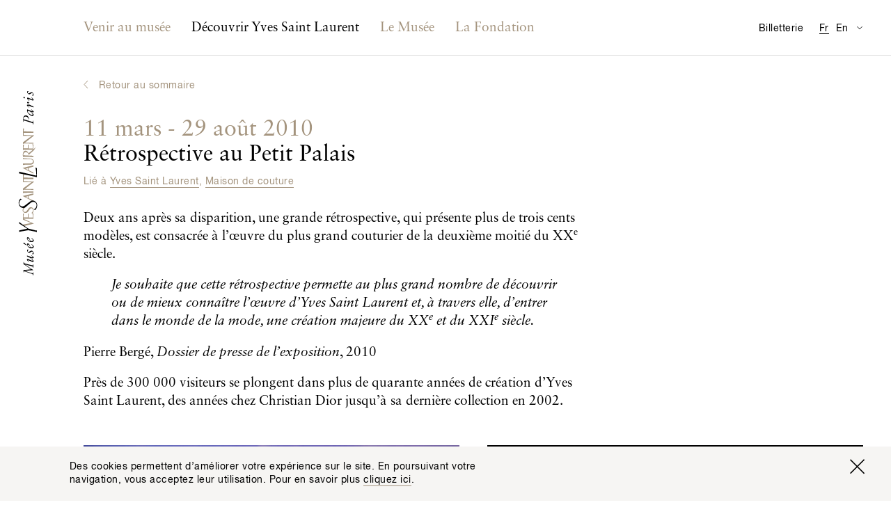

--- FILE ---
content_type: text/html; charset=utf-8
request_url: https://museeyslparis.com/biographie/retrospective-yves-saint-laurent-au-petit-palais?theme=pierre-berge_and_maison-de-couture_and_spectacles-cinema_and_mode_and_yves-saint-laurent
body_size: 8010
content:

<!DOCTYPE html>
<html xmlns="http://www.w3.org/1999/xhtml" lang="en" class="">

    
        <head>
            <link rel="stylesheet" href="https://museeyslparis.com/_assets/dist/css/main.min.css?v=4">
            <link rel="home" href="https://museeyslparis.com/">
                                                                                                <link rel="alternate" href="https://museeyslparis.com/biographie/retrospective-yves-saint-laurent-au-petit-palais" hreflang="fr">
                                                                                                <link rel="alternate" href="https://museeyslparis.com/en/biography/retrospective-yves-saint-laurent-au-petit-palais" hreflang="en">
            
            <meta charset="utf-8">
            <meta http-equiv="x-ua-compatible" content="ie=edge">
            <meta name="viewport" content="width=device-width, initial-scale=1">
            <meta name="mobile-web-app-capable" content="yes">
            <meta name="google-site-verification" content="J7A-4FFIOYPdZDVNWmnmzG054f9-IuNvi61wH4Of4fo" />
            <link rel="shortcut icon" type="image/x-icon" href="/favicon.ico">

                                                
                                        
                                        
                                        
            
	<!-- This site is optimized with the Sprout SEO plugin - https://sprout.barrelstrengthdesign.com/craft-plugins/seo -->
	<title>Rétrospective au Petit Palais - Musée Yves Saint Laurent Paris</title>
	<meta name="description" content="Deux ans après sa disparition, une grande rétrospective, qui présente plus de trois cents modèles, est consacrée à l’œuvre du plus grand couturier de la deuxièm">
	<meta name="keywords" content="ysl,yves saint laurent,paris,mode,fashion,couture,musée,museum">
	<link rel="canonical" href="https://museeyslparis.com/biographie/retrospective-yves-saint-laurent-au-petit-palais">
	<meta property="og:type" content="website">
	<meta property="og:site_name" content="Musée Yves Saint Laurent Paris">
	<meta property="og:url" content="https://museeyslparis.com/biographie/retrospective-yves-saint-laurent-au-petit-palais">
	<meta property="og:title" content="Rétrospective au Petit Palais">
	<meta property="og:description" content="Deux ans après sa disparition, une grande rétrospective, qui présente plus de trois cents modèles, est consacrée à l’œuvre du plus grand couturier de la deuxièm">
	<meta property="og:image" content="https://s3-eu-west-1.amazonaws.com/musee-ysl-paris/covers/_seoFacebook/MG_0106124-2.jpg">
	<meta property="og:image:width" content="1200">
	<meta property="og:image:height" content="639">
	<meta property="og:locale" content="fr">
	<meta name="twitter:card" content="summary">
	<meta name="twitter:site" content="@museeyslparis">
	<meta name="twitter:creator" content="@museeyslparis">
	<meta name="twitter:url" content="https://museeyslparis.com/biographie/retrospective-yves-saint-laurent-au-petit-palais">
	<meta name="twitter:title" content="Rétrospective au Petit Palais">
	<meta name="twitter:description" content="Deux ans après sa disparition, une grande rétrospective, qui présente plus de trois cents modèles, est consacrée à l’œuvre du plus grand couturier de la deuxièm">
	<meta name="twitter:image" content="https://s3-eu-west-1.amazonaws.com/musee-ysl-paris/covers/_seo/MG_0106124-2.jpg">
	<meta name="google-site-verification" property="google-site-verification" content="eOwLm09XZOwG6Mp2i9vjBUEE0kVzbUkVgeCswdqs9II">
		
<script type="application/ld+json">
{
    "@context": "http://schema.org/",
    "@type": "NGO",
    "name": "Mus\u00e9e Yves Saint Laurent Paris",
    "alternateName": "Mus\u00e9e YSL Paris",
    "description": "Le Mus\u00e9e Yves Saint Laurent Paris expose l\u2019\u0153uvre du couturier, \u00e0 travers un parcours r\u00e9trospectif et des expositions temporaires th\u00e9matiques.",
    "url": "https://museeyslparis.com/",
    "telephone": "+33 (0)1 44 31 64 00 ",
    "email": "&#109;&#97;&#105;&#108;&#116;&#111;&#58;&#99;&#111;&#110;&#116;&#97;&#99;&#116;&#64;&#109;&#117;&#115;&#101;&#101;&#121;&#115;&#108;&#112;&#97;&#114;&#105;&#115;&#46;&#99;&#111;&#109;",
    "image": {
        "@type": "ImageObject",
        "url": "https://s3-eu-west-1.amazonaws.com/musee-ysl-paris/covers/_seoFacebook/MG_0106124-2.jpg",
        "height": 754,
        "width": 997
    },
    "contactPoint": [
        {
            "@type": "ContactPoint",
            "contactType": "reservations",
            "telephone": "+33 (0)1 44 31 64 00 "
        }
    ],
    "address": {
        "@type": "PostalAddress",
        "addressCountry": "FR",
        "addressLocality": "Paris",
        "postalCode": "75116",
        "streetAddress": "5 avenue Marceau "
    },
    "foundingDate": "2002-12-05T01:00:00+01:00",
    "sameAs": [
        "https://www.facebook.com/museeyslparis/",
        "https://twitter.com/museeyslparis",
        "https://www.instagram.com/museeyslparis/",
        "https://www.youtube.com/user/FondationPBYSL"
    ]
}
</script>
			
<script type="application/ld+json">
{
    "@context": "http://schema.org/",
    "@type": "Website",
    "name": "Mus\u00e9e Yves Saint Laurent Paris",
    "alternateName": "Mus\u00e9e YSL Paris",
    "description": "Le Mus\u00e9e Yves Saint Laurent Paris expose l\u2019\u0153uvre du couturier, \u00e0 travers un parcours r\u00e9trospectif et des expositions temporaires th\u00e9matiques.",
    "keywords": "ysl,yves saint laurent,paris,mode,fashion,couture,mus\u00e9e,museum",
    "url": "https://museeyslparis.com/",
    "image": {
        "@type": "ImageObject",
        "url": "https://s3-eu-west-1.amazonaws.com/musee-ysl-paris/covers/_seoFacebook/MG_0106124-2.jpg",
        "height": 754,
        "width": 997
    },
    "author": {
        "@type": "NGO",
        "name": "Mus\u00e9e Yves Saint Laurent Paris",
        "alternateName": "Mus\u00e9e YSL Paris",
        "description": "Le Mus\u00e9e Yves Saint Laurent Paris expose l\u2019\u0153uvre du couturier, \u00e0 travers un parcours r\u00e9trospectif et des expositions temporaires th\u00e9matiques.",
        "url": "https://museeyslparis.com/",
        "telephone": "+33 (0)1 44 31 64 00 ",
        "email": "&#109;&#97;&#105;&#108;&#116;&#111;&#58;&#99;&#111;&#110;&#116;&#97;&#99;&#116;&#64;&#109;&#117;&#115;&#101;&#101;&#121;&#115;&#108;&#112;&#97;&#114;&#105;&#115;&#46;&#99;&#111;&#109;",
        "image": {
            "@type": "ImageObject",
            "url": "https://s3-eu-west-1.amazonaws.com/musee-ysl-paris/covers/_seoFacebook/MG_0106124-2.jpg",
            "height": 754,
            "width": 997
        },
        "contactPoint": [
            {
                "@type": "ContactPoint",
                "contactType": "reservations",
                "telephone": "+33 (0)1 44 31 64 00 "
            }
        ],
        "address": {
            "@type": "PostalAddress",
            "addressCountry": "FR",
            "addressLocality": "Paris",
            "postalCode": "75116",
            "streetAddress": "5 avenue Marceau "
        },
        "foundingDate": "2002-12-05T01:00:00+01:00",
        "sameAs": [
            "https://www.facebook.com/museeyslparis/",
            "https://twitter.com/museeyslparis",
            "https://www.instagram.com/museeyslparis/",
            "https://www.youtube.com/user/FondationPBYSL"
        ]
    },
    "copyrightHolder": {
        "@type": "NGO",
        "name": "Mus\u00e9e Yves Saint Laurent Paris",
        "alternateName": "Mus\u00e9e YSL Paris",
        "description": "Le Mus\u00e9e Yves Saint Laurent Paris expose l\u2019\u0153uvre du couturier, \u00e0 travers un parcours r\u00e9trospectif et des expositions temporaires th\u00e9matiques.",
        "url": "https://museeyslparis.com/",
        "telephone": "+33 (0)1 44 31 64 00 ",
        "email": "&#109;&#97;&#105;&#108;&#116;&#111;&#58;&#99;&#111;&#110;&#116;&#97;&#99;&#116;&#64;&#109;&#117;&#115;&#101;&#101;&#121;&#115;&#108;&#112;&#97;&#114;&#105;&#115;&#46;&#99;&#111;&#109;",
        "image": {
            "@type": "ImageObject",
            "url": "https://s3-eu-west-1.amazonaws.com/musee-ysl-paris/covers/_seoFacebook/MG_0106124-2.jpg",
            "height": 754,
            "width": 997
        },
        "contactPoint": [
            {
                "@type": "ContactPoint",
                "contactType": "reservations",
                "telephone": "+33 (0)1 44 31 64 00 "
            }
        ],
        "address": {
            "@type": "PostalAddress",
            "addressCountry": "FR",
            "addressLocality": "Paris",
            "postalCode": "75116",
            "streetAddress": "5 avenue Marceau "
        },
        "foundingDate": "2002-12-05T01:00:00+01:00",
        "sameAs": [
            "https://www.facebook.com/museeyslparis/",
            "https://twitter.com/museeyslparis",
            "https://www.instagram.com/museeyslparis/",
            "https://www.youtube.com/user/FondationPBYSL"
        ]
    },
    "creator": {
        "@type": "NGO",
        "name": "Mus\u00e9e Yves Saint Laurent Paris",
        "alternateName": "Mus\u00e9e YSL Paris",
        "description": "Le Mus\u00e9e Yves Saint Laurent Paris expose l\u2019\u0153uvre du couturier, \u00e0 travers un parcours r\u00e9trospectif et des expositions temporaires th\u00e9matiques.",
        "url": "https://museeyslparis.com/",
        "telephone": "+33 (0)1 44 31 64 00 ",
        "email": "&#109;&#97;&#105;&#108;&#116;&#111;&#58;&#99;&#111;&#110;&#116;&#97;&#99;&#116;&#64;&#109;&#117;&#115;&#101;&#101;&#121;&#115;&#108;&#112;&#97;&#114;&#105;&#115;&#46;&#99;&#111;&#109;",
        "image": {
            "@type": "ImageObject",
            "url": "https://s3-eu-west-1.amazonaws.com/musee-ysl-paris/covers/_seoFacebook/MG_0106124-2.jpg",
            "height": 754,
            "width": 997
        },
        "contactPoint": [
            {
                "@type": "ContactPoint",
                "contactType": "reservations",
                "telephone": "+33 (0)1 44 31 64 00 "
            }
        ],
        "address": {
            "@type": "PostalAddress",
            "addressCountry": "FR",
            "addressLocality": "Paris",
            "postalCode": "75116",
            "streetAddress": "5 avenue Marceau "
        },
        "foundingDate": "2002-12-05T01:00:00+01:00",
        "sameAs": [
            "https://www.facebook.com/museeyslparis/",
            "https://twitter.com/museeyslparis",
            "https://www.instagram.com/museeyslparis/",
            "https://www.youtube.com/user/FondationPBYSL"
        ]
    },
    "sameAs": [
        "https://www.facebook.com/museeyslparis/",
        "https://twitter.com/museeyslparis",
        "https://www.instagram.com/museeyslparis/",
        "https://www.youtube.com/user/FondationPBYSL"
    ]
}
</script>
			
<script type="application/ld+json">
{
    "@context": "http://schema.org/",
    "@type": "Place",
    "name": "Mus\u00e9e Yves Saint Laurent Paris",
    "alternateName": "Mus\u00e9e YSL Paris",
    "description": "Le Mus\u00e9e Yves Saint Laurent Paris expose l\u2019\u0153uvre du couturier, \u00e0 travers un parcours r\u00e9trospectif et des expositions temporaires th\u00e9matiques.",
    "url": "https://museeyslparis.com/",
    "image": {
        "@type": "ImageObject",
        "url": "https://s3-eu-west-1.amazonaws.com/musee-ysl-paris/covers/_seoFacebook/MG_0106124-2.jpg",
        "height": 754,
        "width": 997
    },
    "telephone": "+33 (0)1 44 31 64 00 ",
    "address": {
        "@type": "PostalAddress",
        "addressCountry": "FR",
        "addressLocality": "Paris",
        "postalCode": "75116",
        "streetAddress": "5 avenue Marceau "
    },
    "geo": {
        "@type": "GeoCoordinates",
        "latitude": "48.865602",
        "longitude": "2.2992643"
    },
    "sameAs": [
        "https://www.facebook.com/museeyslparis/",
        "https://twitter.com/museeyslparis",
        "https://www.instagram.com/museeyslparis/",
        "https://www.youtube.com/user/FondationPBYSL"
    ]
}
</script>
	
                                    <meta name="theme-color" content="#ffffff">

            <script async>document.getElementsByTagName('html')[0].className += ' js';</script>
            <script src="https://code.jquery.com/jquery-3.2.1.min.js" integrity="sha256-hwg4gsxgFZhOsEEamdOYGBf13FyQuiTwlAQgxVSNgt4=" crossorigin="anonymous"></script>
            <script defer>window.jQuery || document.write('<script src="https://museeyslparis.com/_assets/dist/js/lib/jquery-3.2.1.min.js"><\/script>')</script>
            <script defer src="https://museeyslparis.com/_assets/dist/js/lib/polyfill.min.js"></script>
            <script defer src="https://museeyslparis.com/_assets/dist/js/lib/picturefill.js"></script>
            <script src="https://cdnjs.cloudflare.com/ajax/libs/fetch/2.0.3/fetch.min.js"></script>
            <script defer src="https://museeyslparis.com/_assets/dist/js/lib/svg4everybody.js"></script>
            <script defer src="https://museeyslparis.com/_assets/dist/js/main.min.js?v=4"></script>
            <!-- Google Tag Manager -->
            <script>(function(w,d,s,l,i){w[l]=w[l]||[];w[l].push({'gtm.start':
            new Date().getTime(),event:'gtm.js'});var f=d.getElementsByTagName(s)[0],
            j=d.createElement(s),dl=l!='dataLayer'?'&l='+l:'';j.async=true;j.src=
            'https://www.googletagmanager.com/gtm.js?id='+i+dl;f.parentNode.insertBefore(j,f);
            })(window,document,'script','dataLayer','GTM-KVBB788');</script>
            <!-- End Google Tag Manager -->
            <script>
                window.ga=function(){ga.q.push(arguments)};ga.q=[];ga.l=+new Date;
                ga('create','UA-106412230-1','auto');ga('send','pageview')
            </script>
            <script>
                !function(f,b,e,v,n,t,s)
                {if(f.fbq)return;n=f.fbq=function(){n.callMethod?
                n.callMethod.apply(n,arguments):n.queue.push(arguments)};
                if(!f._fbq)f._fbq=n;n.push=n;n.loaded=!0;n.version='2.0';
                n.queue=[];t=b.createElement(e);t.async=!0;
                t.src=v;s=b.getElementsByTagName(e)[0];
                s.parentNode.insertBefore(t,s)}(window,document,'script',
                'https://connect.facebook.net/en_US/fbevents.js');
                fbq('init', '139280023339570');
                fbq('track', 'PageView');
            </script>
            <noscript>
                <img height="1" width="1" src="https://www.facebook.com/tr?id=139280023339570&ev=PageView&noscript=1"/>
            </noscript>
            <script async defer src="https://www.google-analytics.com/analytics.js"></script>
        </head>

        <body class="">

                                                
                        
            <!-- Google Tag Manager (noscript) -->
            <noscript><iframe src="https://www.googletagmanager.com/ns.html?id=GTM-KVBB788"
            height="0" width="0" style="display:none;visibility:hidden"></iframe></noscript>
            <!-- End Google Tag Manager (noscript) -->

            <a href="#main" class="o-btn o-btn--skip">Accéder au contenu principal</a>

                            <div class="c-top-bar" id="js-top-bar">
                    <div class="l-container" id="js-top-bar__container">
                        <a class="c-top-bar__logo-link" href="https://museeyslparis.com/">
                            <svg class="o-site-logo c-top-bar__logo" role="img" title="Logo du Musée Yves Saint Laurent Paris">
                                <use xmlns:xlink="http://www.w3.org/1999/xlink" xlink:href="/_assets/dist/img/sprite.svg#logo-musee-yves-saint-laurent-paris"/>
                            </svg>
                        </a>
                    </div>
                </div>
            
                            <header class="c-site-header" role="banner" id="js-site-header" data-toggle-label="Permuter l’affichage de la navigation">
    <div class="l-container">

        <nav class="o-lang-switcher c-site-header__lang-switcher">
            <h2 class="u-screenreader-only">Traductions disponibles pour cette page</h2>
            <ul class="o-lang-switcher__list">
                                                                                                                                            <li class="o-lang-switcher__item is-set js-lang-switcher__item">
                        <a class="o-lang-switcher__link js-lang-switcher__link" href="https://museeyslparis.com/biographie/retrospective-yves-saint-laurent-au-petit-palais" hreflang="fr" lang="fr"><abbr title="Français">Fr</abbr></a>
                    </li>
                                                                                                                                            <li class="o-lang-switcher__item js-lang-switcher__item">
                        <a class="o-lang-switcher__link js-lang-switcher__link" href="https://museeyslparis.com/en/biography/retrospective-yves-saint-laurent-au-petit-palais" hreflang="en" lang="en"><abbr title="English">En</abbr></a>
                    </li>
                           </ul>
        </nav>

                        
                
        
        <nav class="c-nav is-not-homepage" id="js-nav">
            <h2 class="u-screenreader-only">Navigation principale</h2>
            <ol class="o-list o-list--no-indent c-nav__list" id="js-nav__list">
                                    <li class="c-nav__entry-group js-nav__entry-group ">
                        <section>
                            <a class="c-nav__entry-group-link   js-nav__entry-group-link" href="">
                                                                    <h2 class="c-nav__group-label c-nav__group-label--full">Venir au musée</h2>
                                    <span class="c-nav__group-label c-nav__group-label--short">Venir</span>
                                                            </a>
                            <div class="c-nav__panel c-nav__panel--w-content js-nav__panel ">
                                <div class="c-nav__panel-wrapper">
                                    <ul class="o-list o-list--no-indent c-nav__sub-list">
                                                                                                                                                                                                                                    <li class="c-nav__sub-entry js-nav__sub-entry" data-nav-item-section-handle="programPage" data-section-handle="biographies">
                                                    <a class="c-nav__sub-entry-link  js-nav__sub-entry-link" href="https://museeyslparis.com/programme" ><span>Au programme</span></a>
                                                </li>
                                                                                                                                                                                                                                                                                                </ul>

                                                                            
                                        <aside class="c-nav__featured-content">
                                                


    <div class="c-nav-feature">
                    <div class="c-nav-feature__img">
                    
 


        
                
                    
                                
        
                    
                
        
            
        
                                                        
            
                            
                                        
                    
                    
                
                                                                                                            


    
        
            
                                <noscript>
                                            <img class="o-image
                            "
                            src="https://s3-eu-west-1.amazonaws.com/musee-ysl-paris/images/_ratio3x2_crop_1/myslp.jpg"
                            alt="">
                                    </noscript>

                                    <img class="o-image--landscape js-lazyload-max-width o-image lazyload js-animated-lazyload" data-width="300" data-height="200" data-src="https://s3-eu-west-1.amazonaws.com/musee-ysl-paris/images/_ratio3x2_crop_1/myslp.jpg" data-srcset="https://s3-eu-west-1.amazonaws.com/musee-ysl-paris/images/_ratio3x2_crop_2/myslp.jpg 600w, https://s3-eu-west-1.amazonaws.com/musee-ysl-paris/images/_ratio3x2_crop_1/myslp.jpg 300w" data-sizes="auto" data-aspectratio="300/200" data-max-width="300" class="o-image--landscape js-lazyload-max-width o-image lazyload js-animated-lazyload"  />
                
            
            
                
                
            
        
    

            </div>

            <div class="c-nav-feature__text">
                <h3 class="c-nav-feature__title o-title o-title--body c-nav-feature__title--body">
                                                                                                                                                                    
                                                
                                                                Le musée est fermé aujourd'hui.
                </h3>
                <div class="c-nav-feature__body ">
                    <span><address>5, avenue Marceau<br>75116 Paris, France</address><a class="u-link--arrowed u-mt-tiny" href="https://www.google.fr/maps/place/5+Avenue+Marceau,+75116+Paris/@48.865602,2.2970756,17z/data=!3m1!4b1!4m5!3m4!1s0x47e66fe791508c1b:0xf59fb1cbe8a0bb5a!8m2!3d48.865602!4d2.2992643" target="_blank" rel="noopener">Calculer mon itinéraire</a></span>
                </div>
            </div>
            </div>

                                        </aside>
                                    
                                </div>
                            </div>
                        </section>
                    </li>
                                    <li class="c-nav__entry-group js-nav__entry-group ">
                        <section>
                            <a class="c-nav__entry-group-link c-nav__entry-group-link--active  js-nav__entry-group-link" href="https://museeyslparis.com/biographie">
                                                                    <h2 class="c-nav__group-label c-nav__group-label--full">Découvrir Yves Saint Laurent</h2>
                                    <span class="c-nav__group-label c-nav__group-label--short">Découvrir Yves Saint Laurent</span>
                                                            </a>
                            <div class="c-nav__panel  js-nav__panel ">
                                <div class="c-nav__panel-wrapper">
                                    <ul class="o-list o-list--no-indent c-nav__sub-list">
                                                                                                                                                                                                                                    <li class="c-nav__sub-entry js-nav__sub-entry" data-nav-item-section-handle="biographyPage" data-section-handle="biographies">
                                                    <a class="c-nav__sub-entry-link c-nav__sub-entry-link--active js-nav__sub-entry-link" href="https://museeyslparis.com/biographie" ><span>Biographies interactives</span></a>
                                                </li>
                                                                                                                                                                                                                                                                                <li class="c-nav__sub-entry js-nav__sub-entry" data-nav-item-section-handle="storiesPage" data-section-handle="biographies">
                                                    <a class="c-nav__sub-entry-link  js-nav__sub-entry-link" href="https://museeyslparis.com/chroniques" ><span>Les Chroniques</span></a>
                                                </li>
                                                                                                                                                                                                                                                                                <li class="c-nav__sub-entry js-nav__sub-entry" data-nav-item-section-handle="" data-section-handle="biographies">
                                                    <a class="c-nav__sub-entry-link  js-nav__sub-entry-link" href="http://collection.museeyslparis.com/ws/collection" ><span>La Collection</span></a>
                                                </li>
                                                                                                                        </ul>

                                    
                                </div>
                            </div>
                        </section>
                    </li>
                                    <li class="c-nav__entry-group js-nav__entry-group c-nav__entry-group--low-priority js-nav__entry-group--low-priority">
                        <section>
                            <a class="c-nav__entry-group-link  c-nav__entry-group-link--low-priority js-nav__entry-group-link--low-priority js-nav__entry-group-link" href="https://museeyslparis.com/musee">
                                                                    <h2 class="c-nav__group-label">Le Musée</h2>
                                                            </a>
                            <div class="c-nav__panel c-nav__panel--w-content js-nav__panel c-nav__panel--low-priority">
                                <div class="c-nav__panel-wrapper">
                                    <ul class="o-list o-list--no-indent c-nav__sub-list">
                                                                                                                                                                                                                                    <li class="c-nav__sub-entry js-nav__sub-entry" data-nav-item-section-handle="museumPage" data-section-handle="biographies">
                                                    <a class="c-nav__sub-entry-link  js-nav__sub-entry-link" href="https://museeyslparis.com/musee" ><span>Le Musée Yves Saint Laurent Paris</span></a>
                                                </li>
                                                                                                                                                                                                                                                                                <li class="c-nav__sub-entry js-nav__sub-entry" data-nav-item-section-handle="internationalExhibitionsPage" data-section-handle="biographies">
                                                    <a class="c-nav__sub-entry-link  js-nav__sub-entry-link" href="https://museeyslparis.com/expositions-hors-les-murs" ><span>Hors les murs</span></a>
                                                </li>
                                                                                                                                                                                                                                                                                                                                                                    <li class="c-nav__sub-entry js-nav__sub-entry" data-nav-item-section-handle="rentASpacePage" data-section-handle="biographies">
                                                    <a class="c-nav__sub-entry-link  js-nav__sub-entry-link" href="https://museeyslparis.com/location-espaces" ><span>Location d&#039;espaces</span></a>
                                                </li>
                                                                                                                        </ul>

                                                                            
                                        <aside class="c-nav__featured-content">
                                                


    <div class="c-nav-feature">
                    <div class="c-nav-feature__img">
                    
 


        
                
                    
                                
        
                    
                
        
            
        
                                                        
            
                            
                                        
                    
                    
                
                                                                                                            


    
        
            
                                <noscript>
                                            <img class="o-image
                            "
                            src="https://s3-eu-west-1.amazonaws.com/musee-ysl-paris/images/_ratio3x2_crop_1/museeyslmarrakech.jpg"
                            alt="">
                                    </noscript>

                                    <img class="o-image--landscape js-lazyload-max-width o-image lazyload js-animated-lazyload" data-width="300" data-height="200" data-src="https://s3-eu-west-1.amazonaws.com/musee-ysl-paris/images/_ratio3x2_crop_1/museeyslmarrakech.jpg" data-srcset="https://s3-eu-west-1.amazonaws.com/musee-ysl-paris/images/_ratio3x2_crop_2/museeyslmarrakech.jpg 600w, https://s3-eu-west-1.amazonaws.com/musee-ysl-paris/images/_ratio3x2_crop_1/museeyslmarrakech.jpg 300w" data-sizes="auto" data-aspectratio="300/200" data-max-width="300" class="o-image--landscape js-lazyload-max-width o-image lazyload js-animated-lazyload"  />
                
            
            
                
                
            
        
    

            </div>

            <div class="c-nav-feature__text">
                <h3 class="c-nav-feature__title o-title o-title--label u-text-primary c-nav-feature__title--underline">
                                        Musée Yves Saint Laurent Marrakech
                </h3>
                <div class="c-nav-feature__body o-title u-mt-small c-nav-feature__body--title">
                    <span>Découvrez  l’autre musée dédié à Yves Saint Laurent dans la ville que le couturier a tant aimée.<a class="u-link--arrowed u-mt-small" href="http://www.museeyslmarrakech.com/en/" target="_blank" rel="noopener">Visiter le site Internet</a></span>
                </div>
            </div>
            </div>

                                        </aside>
                                    
                                </div>
                            </div>
                        </section>
                    </li>
                                    <li class="c-nav__entry-group js-nav__entry-group c-nav__entry-group--low-priority js-nav__entry-group--low-priority">
                        <section>
                            <a class="c-nav__entry-group-link  c-nav__entry-group-link--low-priority js-nav__entry-group-link--low-priority js-nav__entry-group-link" href="https://museeyslparis.com/fondation">
                                                                    <h2 class="c-nav__group-label">La Fondation</h2>
                                                            </a>
                            <div class="c-nav__panel  js-nav__panel c-nav__panel--low-priority">
                                <div class="c-nav__panel-wrapper">
                                    <ul class="o-list o-list--no-indent c-nav__sub-list">
                                                                                                                                                                                                                                    <li class="c-nav__sub-entry js-nav__sub-entry" data-nav-item-section-handle="foundationPage" data-section-handle="biographies">
                                                    <a class="c-nav__sub-entry-link  js-nav__sub-entry-link" href="https://museeyslparis.com/fondation" ><span>Fondation Pierre Bergé - Yves Saint Laurent</span></a>
                                                </li>
                                                                                                                                                                                                                                                                                <li class="c-nav__sub-entry js-nav__sub-entry" data-nav-item-section-handle="conservationPage" data-section-handle="biographies">
                                                    <a class="c-nav__sub-entry-link  js-nav__sub-entry-link" href="https://museeyslparis.com/conservation" ><span>Conservation</span></a>
                                                </li>
                                                                                                                                                                                                                                                                                <li class="c-nav__sub-entry js-nav__sub-entry" data-nav-item-section-handle="exhibitionsArchivePage" data-section-handle="biographies">
                                                    <a class="c-nav__sub-entry-link  js-nav__sub-entry-link" href="https://museeyslparis.com/expositions-fondation" ><span>Expositions à la Fondation (2004 - 2016)</span></a>
                                                </li>
                                                                                                                                                                                                                                                                                <li class="c-nav__sub-entry js-nav__sub-entry" data-nav-item-section-handle="patronagePage" data-section-handle="biographies">
                                                    <a class="c-nav__sub-entry-link  js-nav__sub-entry-link" href="https://museeyslparis.com/mecenat" ><span>Mécénat</span></a>
                                                </li>
                                                                                                                                                                                                                                                                                <li class="c-nav__sub-entry js-nav__sub-entry" data-nav-item-section-handle="authenticationPage" data-section-handle="biographies">
                                                    <a class="c-nav__sub-entry-link  js-nav__sub-entry-link" href="https://museeyslparis.com/authentification" ><span>Yves Saint Laurent - Authentification</span></a>
                                                </li>
                                                                                                                        </ul>

                                    
                                </div>
                            </div>
                        </section>
                    </li>
                            </ol>
        </nav>

        <a class="c-site-header__tickets" href="">Billetterie</a>

        <nav class="o-dropdown c-site-header__practical" id="js-practical-info" role="dialog" aria-labelledby="pi-dropdown-title">
            <h2 class="u-screenreader-only" id="pi-dropdown-title">Informations pratiques</h2>
            <button class="c-site-header__practical-toggle" aria-label="Permuter l’affichage des traductions de la page Informations pratiques" type="button" id="js-practical-info__toggle"></button>
            <ul class="o-dropdown__list"id="js-practical-info__dropdown">
                                                    <li class="o-dropdown__item">
                        <a class="o-dropdown__link" href="?localized=fr" hreflang="fr" lang="fr">Informations pratiques</a>
                    </li>
                                    <li class="o-dropdown__item">
                        <a class="o-dropdown__link" href="?localized=zh" hreflang="zh" lang="zh">实用信息</a>
                    </li>
                                    <li class="o-dropdown__item">
                        <a class="o-dropdown__link" href="?localized=ja" hreflang="ja" lang="ja">来館のご案内</a>
                    </li>
                                    <li class="o-dropdown__item">
                        <a class="o-dropdown__link" href="?localized=es" hreflang="es" lang="es">Información práctica</a>
                    </li>
                                    <li class="o-dropdown__item">
                        <a class="o-dropdown__link" href="?localized=it" hreflang="it" lang="it">Informazioni pratiche</a>
                    </li>
                                    <li class="o-dropdown__item">
                        <a class="o-dropdown__link" href="?localized=de" hreflang="de" lang="de">Praktische Informationen</a>
                    </li>
                            </ul>
        </nav>

    </div>

</header>
            
                                        <a href="https://museeyslparis.com/">
                    <svg class="o-site-logo" role="img" title="Logo du Musée Yves Saint Laurent Paris">
                        <use class="o-site-logo__gold" xmlns:xlink="http://www.w3.org/1999/xlink" xlink:href="/_assets/dist/img/sprite.svg#logo-musee-yves-saint-laurent-paris-gold"/>
                        <use class="o-site-logo__black" xmlns:xlink="http://www.w3.org/1999/xlink" xlink:href="/_assets/dist/img/sprite.svg#logo-musee-yves-saint-laurent-paris-black"/>
                    </svg>
                </a>
            
                                        <div class="o-viewport " id="js-viewport">

                    <div class="o-viewport__scrollable " id="js-viewport__scrollable">
                        <div class="o-viewport__content" id="js-viewport__content">
                            
                            
    <main id="main" role="main" class="l-container js-bio-single">

                            <div class="o-breadcrumb">
                <a class="o-back-link o-title o-title--label u-text-primary" href="https://museeyslparis.com/biographie" id="jsBackLink">
                    Retour au sommaire
                </a>
            </div>
                <article>
            <div class="l-grid">
                <header class="l-grid__item o-section u-width-8_l u-width-6_xl">
                                            <div>
                            <h1 class="o-title o-title--main" tabIndex="0">
                                <span class="o-title o-title--main u-text-primary">11 mars - 29 août 2010</span><br>
                                Rétrospective au Petit Palais
                            </h1>
                                                            <p class="o-title o-title--label o-section__link u-text-primary">
                                    Lié à
                                                                            <a class="u-text-underline" href="https://museeyslparis.com/biographie?theme=yves-saint-laurent">Yves Saint Laurent</a>,                                                                             <a class="u-text-underline" href="https://museeyslparis.com/biographie?theme=maison-de-couture">Maison de couture</a>                                                                    </p>
                            
                            <div class="sc-rich-text">
                                <p>Deux ans après sa disparition, une grande rétrospective, qui présente plus de trois cents modèles, est consacrée à l’œuvre du plus grand couturier de la deuxième moitié du XX<sup>e</sup> siècle.
  
  
</p>
<blockquote><em>Je souhaite que cette rétrospective permette au plus grand nombre de découvrir ou de mieux connaître l’œuvre d’Yves Saint Laurent et, à travers elle, d’entrer dans le monde de la mode, une création majeure du XX<sup>e</sup> et du XXI<sup>e</sup> siècle.</em>
  
  
</blockquote>
<p>Pierre Bergé, <em>Dossier de presse de l’exposition</em>, 2010
  
  
</p>
<p>Près de 300 000 visiteurs se plongent dans plus de quarante années de création d’Yves Saint Laurent, des années chez Christian Dior jusqu’à sa dernière collection en 2002.
  </p>                             </div>
                        </div>
                                    </header>
            </div>

                        
                            <section class="o-section">
                    <h2 class="u-screenreader-only">Galerie</h2>
                        


        <div class="c-gallery js-gallery-slider js-masonry ">
        <div class="js-masonry__wrapper is-croppable l-grid l-grid--clear-2 l-grid--clear-3_m l-grid--clear-4_l l-grid--clear-5_xl l-grid--clear-6_wide" data-readmore="Afficher tout" data-close="Fermer" data-maxheight='{ "main": 300, "s": 500, "m": 700, "l": 900 }'>
                                                
                                             <!-- Portrait -->
                                                    <div class="c-gallery__item js-masonry__item l-grid__item u-width-6 u-width-4_l  u-width-3_xl  u-width-6_m u-width-6_l u-width-4_xl ">
                    <div class="js-gallery-item">
                            
 
                

        
                
                    
                                                                                    
        
                    
                
        
            
        
            
        
            
        
                                                                                                
            
                            
                                        
                    
                    
                
                                                                                                                        


            <a class="js-lightbox" href="https://s3-eu-west-1.amazonaws.com/musee-ysl-paris/images/_max_res/MG_9716126.jpg" data-caption="Rétrospective du Petit Palais – Musée des Beaux-Arts de la ville de Paris, vue du podium « La Révolution des genres », Paris, 2010. Photographie de Sophie Carre.">
    
                    <figure class="">
        
            
                                <noscript>
                                            <img class="o-image
                            "
                            src="https://s3-eu-west-1.amazonaws.com/musee-ysl-paris/images/_gallery_1/MG_9716126.jpg"
                            alt="Rétrospective du Petit Palais – Musée des Beaux-Arts de la ville de Paris, vue du podium « La Révolution des genres », Paris, 2010. Photographie de Sophie Carre., © Musée Yves Saint Laurent Paris / Sophie Carre (2009)">
                                    </noscript>

                                    <img class="o-image--portrait js-lazyload-max-width o-image lazyload js-animated-lazyload" data-width="250" data-height="375" alt="Rétrospective du Petit Palais – Musée des Beaux-Arts de la ville de Paris, vue du podium « La Révolution des genres », Paris, 2010. Photographie de Sophie Carre., © Musée Yves Saint Laurent Paris / Sophie Carre (2009)" data-src="https://s3-eu-west-1.amazonaws.com/musee-ysl-paris/images/_gallery_1/MG_9716126.jpg" data-srcset="https://s3-eu-west-1.amazonaws.com/musee-ysl-paris/images/_gallery_4/MG_9716126.jpg 1000w, https://s3-eu-west-1.amazonaws.com/musee-ysl-paris/images/_gallery_3/MG_9716126.jpg 750w, https://s3-eu-west-1.amazonaws.com/musee-ysl-paris/images/_gallery_2/MG_9716126.jpg 500w, https://s3-eu-west-1.amazonaws.com/musee-ysl-paris/images/_gallery_1/MG_9716126.jpg 250w" data-sizes="auto" data-aspectratio="250/375" data-max-width="250" class="o-image--portrait js-lazyload-max-width o-image lazyload js-animated-lazyload"  data-index=0 />
                
            
            
                                    <figcaption class="o-caption">
                        Rétrospective du Petit Palais – Musée des Beaux-Arts de la ville de Paris, vue du podium « La Révolution des genres », Paris, 2010. Photographie de Sophie Carre.
                    </figcaption>
                
                                    <footer class="o-caption o-caption--copyright">
                        <small>© Musée Yves Saint Laurent Paris / Sophie Carre (2009)</small>
                    </footer>
                
            
                    </figure>
        
            </a>
    

                    </div>
                </div>
                                                
                                             <!-- Landscape -->
                                                    <div class="c-gallery__item js-masonry__item l-grid__item u-width-6 u-width-4_l  u-width-3_xl  u-width-12_m u-width-6_l u-width-4_xl ">
                    <div class="js-gallery-item">
                            
 
                

        
                
                    
                                                                                    
        
                    
                
        
            
        
            
        
            
        
                                                                                                
            
                            
                                        
                    
                    
                
                                                                                                                        


            <a class="js-lightbox" href="https://s3-eu-west-1.amazonaws.com/musee-ysl-paris/images/_max_res/MG_7104125.jpg" data-caption="Rétrospective du Petit Palais – Musée des Beaux-Arts de la ville de Paris, vue du « Mur de smokings », Paris, 2010. Photographie de Sophie Carre.">
    
                    <figure class="">
        
            
                                <noscript>
                                            <img class="o-image
                            "
                            src="https://s3-eu-west-1.amazonaws.com/musee-ysl-paris/images/_gallery_1/MG_7104125.jpg"
                            alt="Rétrospective du Petit Palais – Musée des Beaux-Arts de la ville de Paris, vue du « Mur de smokings », Paris, 2010. Photographie de Sophie Carre., © Musée Yves Saint Laurent Paris / Sophie Carre (2009)">
                                    </noscript>

                                    <img class="o-image--landscape js-lazyload-max-width o-image lazyload js-animated-lazyload" data-width="250" data-height="167" alt="Rétrospective du Petit Palais – Musée des Beaux-Arts de la ville de Paris, vue du « Mur de smokings », Paris, 2010. Photographie de Sophie Carre., © Musée Yves Saint Laurent Paris / Sophie Carre (2009)" data-src="https://s3-eu-west-1.amazonaws.com/musee-ysl-paris/images/_gallery_1/MG_7104125.jpg" data-srcset="https://s3-eu-west-1.amazonaws.com/musee-ysl-paris/images/_gallery_4/MG_7104125.jpg 1000w, https://s3-eu-west-1.amazonaws.com/musee-ysl-paris/images/_gallery_3/MG_7104125.jpg 750w, https://s3-eu-west-1.amazonaws.com/musee-ysl-paris/images/_gallery_2/MG_7104125.jpg 500w, https://s3-eu-west-1.amazonaws.com/musee-ysl-paris/images/_gallery_1/MG_7104125.jpg 250w" data-sizes="auto" data-aspectratio="250/167" data-max-width="250" class="o-image--landscape js-lazyload-max-width o-image lazyload js-animated-lazyload"  data-index=1 />
                
            
            
                                    <figcaption class="o-caption">
                        Rétrospective du Petit Palais – Musée des Beaux-Arts de la ville de Paris, vue du « Mur de smokings », Paris, 2010. Photographie de Sophie Carre.
                    </figcaption>
                
                                    <footer class="o-caption o-caption--copyright">
                        <small>© Musée Yves Saint Laurent Paris / Sophie Carre (2009)</small>
                    </footer>
                
            
                    </figure>
        
            </a>
    

                    </div>
                </div>
                                                
                                             <!-- Landscape -->
                                                    <div class="c-gallery__item js-masonry__item l-grid__item u-width-6 u-width-4_l  u-width-3_xl  u-width-12_m u-width-6_l u-width-4_xl ">
                    <div class="js-gallery-item">
                            
 
                

        
                
                    
                                                                                    
        
                    
                
        
            
        
            
        
            
        
                                                                                                
            
                            
                                        
                    
                    
                
                                                                                                                        


            <a class="js-lightbox" href="https://s3-eu-west-1.amazonaws.com/musee-ysl-paris/images/_max_res/MG_0106124.jpg" data-caption="Retrospective at the Petit Palais-Musée des Beaux-Arts de la ville de Paris, view of the display "The Last Ball," Paris, 2010. Photograph by Sophie Carre.">
    
                    <figure class="">
        
            
                                <noscript>
                                            <img class="o-image
                            "
                            src="https://s3-eu-west-1.amazonaws.com/musee-ysl-paris/images/_gallery_1/MG_0106124.jpg"
                            alt="Retrospective at the Petit Palais-Musée des Beaux-Arts de la ville de Paris, view of the display &quot;The Last Ball,&quot; Paris, 2010. Photograph by Sophie Carre., © Musée Yves Saint Laurent Paris / Sophie Carre (2009)">
                                    </noscript>

                                    <img class="o-image--landscape js-lazyload-max-width o-image lazyload js-animated-lazyload" data-width="250" data-height="167" alt="Retrospective at the Petit Palais-Musée des Beaux-Arts de la ville de Paris, view of the display "The Last Ball," Paris, 2010. Photograph by Sophie Carre., © Musée Yves Saint Laurent Paris / Sophie Carre (2009)" data-src="https://s3-eu-west-1.amazonaws.com/musee-ysl-paris/images/_gallery_1/MG_0106124.jpg" data-srcset="https://s3-eu-west-1.amazonaws.com/musee-ysl-paris/images/_gallery_4/MG_0106124.jpg 1000w, https://s3-eu-west-1.amazonaws.com/musee-ysl-paris/images/_gallery_3/MG_0106124.jpg 750w, https://s3-eu-west-1.amazonaws.com/musee-ysl-paris/images/_gallery_2/MG_0106124.jpg 500w, https://s3-eu-west-1.amazonaws.com/musee-ysl-paris/images/_gallery_1/MG_0106124.jpg 250w" data-sizes="auto" data-aspectratio="250/167" data-max-width="250" class="o-image--landscape js-lazyload-max-width o-image lazyload js-animated-lazyload"  data-index=2 />
                
            
            
                                    <figcaption class="o-caption">
                        Retrospective at the Petit Palais-Musée des Beaux-Arts de la ville de Paris, view of the display &quot;The Last Ball,&quot; Paris, 2010. Photograph by Sophie Carre.
                    </figcaption>
                
                                    <footer class="o-caption o-caption--copyright">
                        <small>© Musée Yves Saint Laurent Paris / Sophie Carre (2009)</small>
                    </footer>
                
            
                    </figure>
        
            </a>
    

                    </div>
                </div>
                    </div>
    </div>
    
                </section>
                    </article>
        <aside role="complementary">
            <h2 class="u-screenreader-only">Contenu lié</h2>
                        
            
                                                                                                                                                                                                                                                                                                                                                            
                                                                
                                                            
                                        <section class="o-section">
                    <div class="c-promo c-promo--link c-promo--parent-is-fixed" id="jsNextBio" data-href="https://museeyslparis.com/biographie/maison-zola-maison-dreyfus">
                        <div class="c-promo__link-area">

                            <a href="https://museeyslparis.com/biographie/maison-zola-maison-dreyfus" aria-hidden="true" tabindex="-1" class="c-promo__img">
                                    
 


        
                
                    
                                
        
                    
                
        
            
        
            
        
                                                                            
            
                            
                                        
                    
                    
                
                                                                                                            


    
        
            
                                <noscript>
                                            <img class="o-image
                            "
                            src="https://s3-eu-west-1.amazonaws.com/musee-ysl-paris/covers/_ratio1x1_crop_1/NUM_20743-copie.jpg"
                            alt="">
                                    </noscript>

                                    <img class="o-image--portrait js-lazyload-max-width o-image lazyload js-animated-lazyload" data-width="250" data-height="250" data-src="https://s3-eu-west-1.amazonaws.com/musee-ysl-paris/covers/_ratio1x1_crop_1/NUM_20743-copie.jpg" data-srcset="https://s3-eu-west-1.amazonaws.com/musee-ysl-paris/covers/_ratio1x1_crop_3/NUM_20743-copie.jpg 750w, https://s3-eu-west-1.amazonaws.com/musee-ysl-paris/covers/_ratio1x1_crop_2/NUM_20743-copie.jpg 500w, https://s3-eu-west-1.amazonaws.com/musee-ysl-paris/covers/_ratio1x1_crop_1/NUM_20743-copie.jpg 250w" data-sizes="auto" data-aspectratio="250/250" data-max-width="250" class="o-image--portrait js-lazyload-max-width o-image lazyload js-animated-lazyload"  />
                
            
            
                
                
            
        
    

                            </a>

                            <div class="c-promo__content">

                                <header>
                                    <a href="https://museeyslparis.com/biographie/maison-zola-maison-dreyfus" class="c-promo__header">
                                        <p class="o-title o-title--large u-text-primary">2011</p>
                                        <h3 class="o-title o-title--main c-promo__title">
                                            <span class="c-promo__title-text">
                                                Maison Zola – Maison Dreyfus
                                            </span>
                                        </h3>
                                    </a>
                                </header>

                                <div class="c-promo__related o-title o-title--label u-text-primary">
                                    Lié à 
                                                                            <a class="u-text-underline" href="https://museeyslparis.com/biographie?theme=pierre-berge">Pierre Bergé</a>                                                                    </div>
                            </div>
                        </div>

                    </div>
                </section>
            
                



        </aside>

    </main>


                            


<footer class="c-footer ">
    <div class="c-footer__lists-wrapper">
        <ul class="c-footer__menu">
            <li class="c-footer__menu-item">
                <a class="c-footer__link" href=""></a>
            </li>
            <li class="c-footer__menu-item">
                <a class="c-footer__link" href="https://museeyslparis.com/location-espaces">Location d&#039;espaces</a>
            </li>
            <li class="c-footer__menu-item">
                <a class="c-footer__link" href="https://museeyslparis.com/contact">Contact</a>
            </li> <!-- To check with designer -->
            <li class="c-footer__menu-item">
                <a class="c-footer__link" href="https://museeyslparis.com/presse">Presse </a>
            </li>
        </ul>

        <ul class="c-footer__social">
                        <li class="c-footer__social-item">
                <a class="c-footer__social-link" href="https://www.facebook.com/museeyslparis/" target="_blank" rel="noopener">
                    <svg class="o-icon o-icon--no-stroke o-icon--facebook-small" role="img" title="Facebook">
                        <use xmlns:xlink="http://www.w3.org/1999/xlink" xlink:href="/_assets/dist/img/icons.svg#facebook-logo"/>
                    </svg>
                </a>
            </li>
            <li class="c-footer__social-item">
                <a class="c-footer__social-link" href="https://www.instagram.com/museeyslparis/" target="_blank" rel="noopener">
                    <svg class="o-icon o-icon--no-stroke o-icon--instagram-small" role="img" title="Instagram">
                        <use xmlns:xlink="http://www.w3.org/1999/xlink" xlink:href="/_assets/dist/img/icons.svg#instagram"/>
                    </svg>
                </a>
            </li>
            <li class="c-footer__social-item">
                <a class="c-footer__social-link" href="https://www.youtube.com/user/fondationpbysl" target="_blank" rel="noopener">
                    <svg class="o-icon o-icon--youtube-small" role="img" title="YouTube">
                        <use xmlns:xlink="http://www.w3.org/1999/xlink" xlink:href="/_assets/dist/img/icons.svg#youtube"/>
                    </svg>
                </a>
            </li>
        </ul>
    </div>

    <p class="c-footer__copyright">
        © Musée Yves Saint Laurent Paris, <a class="c-footer__link" href="https://museeyslparis.com/mentions-legales">Mentions légales et conditions générales d'utilisation</a>
    </p>
</footer>
                                                    </div>
                    </div>
                </div>
            </div>
                        
            
        
                    
                            <div class="c-cookie js-cookie-notice">
                    <button type="button" class="o-button o-button--exit c-exit js-cookie-notice__button" aria-label="Fermer la fenêtre">
                        <svg class="o-icon o-icon--cross">
                            <use xmlns:xlink="http://www.w3.org/1999/xlink" xlink:href="/_assets/dist/img/icons.svg#cross"></use>
                        </svg>
                    </button>
                    <p class="u-text-small c-cookie__text">
                        Des cookies permettent d’améliorer votre expérience sur le site. En poursuivant votre navigation, vous acceptez leur utilisation. Pour en savoir plus <a href="https://museeyslparis.com/mentions-legales" class="u-link">cliquez ici</a>.
                    </p>
                </div>
                    
    </body>

</html>


--- FILE ---
content_type: text/css
request_url: https://museeyslparis.com/_assets/dist/css/main.min.css?v=4
body_size: 38457
content:
@charset "UTF-8";
/*! normalize.css v5.0.0 | MIT License | github.com/necolas/normalize.css */@import url("//hello.myfonts.net/count/33c0c1");html{font-family:sans-serif;line-height:1.15;-ms-text-size-adjust:100%;-webkit-text-size-adjust:100%}body{margin:0}article,aside,footer,header,nav,section{display:block}h1{font-size:2em;margin:.67em 0}figcaption,figure,main{display:block}figure{margin:1em 40px}hr{box-sizing:content-box;height:0;overflow:visible}pre{font-family:monospace,monospace;font-size:1em}a{background-color:transparent;-webkit-text-decoration-skip:objects}a:active,a:hover{outline-width:0}abbr[title]{border-bottom:none;text-decoration:underline;text-decoration:underline dotted}b,strong{font-weight:inherit;font-weight:bolder}code,kbd,samp{font-family:monospace,monospace;font-size:1em}dfn{font-style:italic}mark{background-color:#ff0;color:#000}small{font-size:80%}sub,sup{font-size:75%;line-height:0;position:relative;vertical-align:baseline}sub{bottom:-.25em}sup{top:-.5em}audio,video{display:inline-block}audio:not([controls]){display:none;height:0}img{border-style:none}svg:not(:root){overflow:hidden}button,input,optgroup,select,textarea{font-family:sans-serif;font-size:100%;line-height:1.15;margin:0}button,input{overflow:visible}button,select{text-transform:none}[type=reset],[type=submit],button,html [type=button]{-webkit-appearance:button}[type=button]::-moz-focus-inner,[type=reset]::-moz-focus-inner,[type=submit]::-moz-focus-inner,button::-moz-focus-inner{border-style:none;padding:0}[type=button]:-moz-focusring,[type=reset]:-moz-focusring,[type=submit]:-moz-focusring,button:-moz-focusring{outline:1px dotted ButtonText}fieldset{border:1px solid silver;margin:0 2px;padding:.35em .625em .75em}legend{box-sizing:border-box;color:inherit;display:table;max-width:100%;padding:0;white-space:normal}progress{display:inline-block;vertical-align:baseline}textarea{overflow:auto}[type=checkbox],[type=radio]{box-sizing:border-box;padding:0}[type=number]::-webkit-inner-spin-button,[type=number]::-webkit-outer-spin-button{height:auto}[type=search]{-webkit-appearance:textfield;outline-offset:-2px}[type=search]::-webkit-search-cancel-button,[type=search]::-webkit-search-decoration{-webkit-appearance:none}::-webkit-file-upload-button{-webkit-appearance:button;font:inherit}details,menu{display:block}summary{display:list-item}canvas{display:inline-block}[hidden],template{display:none}@font-face{font-family:HelveticaNeueLTStd-Roman;src:url(../fonts/33C0C1_0_0.eot);src:url(../fonts/33C0C1_0_0.eot?#iefix) format("embedded-opentype"),url(../fonts/33C0C1_0_0.woff2) format("woff2"),url(../fonts/33C0C1_0_0.woff) format("woff"),url(../fonts/33C0C1_0_0.ttf) format("truetype")}@font-face{font-family:SabonLTStd;src:url(../fonts/33C0C1_1_0.eot);src:url(../fonts/33C0C1_1_0.eot?#iefix) format("embedded-opentype"),url(../fonts/33C0C1_1_0.woff2) format("woff2"),url(../fonts/33C0C1_1_0.woff) format("woff"),url(../fonts/33C0C1_1_0.ttf) format("truetype");font-style:italic}@font-face{font-family:SabonLTStd;src:url(../fonts/33C0C1_2_0.eot);src:url(../fonts/33C0C1_2_0.eot?#iefix) format("embedded-opentype"),url(../fonts/33C0C1_2_0.woff2) format("woff2"),url(../fonts/33C0C1_2_0.woff) format("woff"),url(../fonts/33C0C1_2_0.ttf) format("truetype")}html{color:#000;box-sizing:border-box;font-family:Georgia,serif;font-size:16px;line-height:1.4375;line-height:"";-webkit-font-smoothing:antialiased;-moz-osx-font-smoothing:grayscale;-webkit-backface-visibility:hidden;backface-visibility:hidden}@media only screen and (min-width:1100px){html{font-size:19px}}@media only screen and (min-width:700px){html{line-height:1.42105}}html.js-fonts-loaded{font-family:SabonLTStd,Sabon LT Pro,sans-serif;letter-spacing:normal}.is-locked,.js body,html.js{height:100%}.is-locked{overflow:hidden;width:100%;position:fixed}body.is-locked{position:static}*,:after,:before{box-sizing:inherit}h1,h2,h3,h4,h5,h6{font-weight:400;margin:0}p{margin:0}a{color:inherit;text-decoration:none;word-wrap:break-word;pointer-events:all}em,i{font-style:italic}abbr,abbr[title]{text-decoration:none;cursor:inherit}small{font-size:100%}img{max-width:100%;vertical-align:top}address{font-style:normal}input[type=email],input[type=password],input[type=search],input[type=submit],input[type=text],textarea{pointer-events:all;border-radius:0;-webkit-appearance:none;-moz-appearance:none;appearance:none}button{padding:0;line-height:1;cursor:pointer;outline:none;font:inherit}fieldset{padding:0;margin:0;border:none}figure,hr{margin:0}button{-webkit-appearance:none;-moz-appearance:none;appearance:none;background-color:transparent;border:none;display:inline-block;vertical-align:middle;text-align:center;text-decoration:none;color:inherit;font-size:12px;line-height:1.28571;letter-spacing:.035em;font-family:HelveticaNeueLTStd-Roman,Helvetica Neue,Helvetica,Arial,sans-serif;border:1px solid #a4947e;border-radius:0;color:#a4947e;padding:.83333em 1.25em}@media only screen and (min-width:1100px){button{font-size:14px;line-height:1.42857}}@media only screen and (min-width:700px){button{padding:1.08333em 1.33333em}}.l-container{display:block;margin-left:20px;margin-right:20px}@media only screen and (min-width:500px){.l-container{margin-left:30px;margin-right:30px}}@media only screen and (min-width:1100px){.l-container{margin-left:40px;margin-right:40px}}.l-container--max{max-width:1600px}@media (min-width:1600px){.l-container--max{margin:0 auto}}.l-grid{display:block;padding:0;margin:0;margin-left:-20px;-webkit-flex:1;-ms-flex:1;flex:1}@media only screen and (min-width:500px){.l-grid{margin-left:-30px}}@media only screen and (min-width:1100px){.l-grid{margin-left:-40px}}.l-grid:after,.l-grid:before{content:" ";display:table}.l-grid:after{clear:both}.l-grid__item{display:block;width:100%;float:left;min-height:1px;padding-left:20px}@media only screen and (min-width:500px){.l-grid__item{padding-left:30px}}@media only screen and (min-width:1100px){.l-grid__item{padding-left:40px}}.l-grid__item--reverse-padding{padding:0;margin-left:20px}@media only screen and (min-width:500px){.l-grid__item--reverse-padding{margin-left:30px}}@media only screen and (min-width:1100px){.l-grid__item--reverse-padding{margin-left:40px}}@media only screen and (min-width:700px){.l-grid__item--reverse-padding{margin:0;padding-left:20px}}@media only screen and (min-width:700px) and (min-width:500px){.l-grid__item--reverse-padding{padding-left:30px}}@media only screen and (min-width:700px) and (min-width:1100px){.l-grid__item--reverse-padding{padding-left:40px}}.l-grid--clear-2 .l-grid__item:nth-of-type(n){clear:none}.l-grid--clear-2 .l-grid__item:nth-of-type(odd){clear:both}.l-grid--clear-3 .l-grid__item:nth-of-type(n){clear:none}.l-grid--clear-3 .l-grid__item:nth-of-type(3n+1){clear:both}.l-grid--clear-4 .l-grid__item:nth-of-type(n){clear:none}.l-grid--clear-4 .l-grid__item:nth-of-type(4n+1){clear:both}.l-grid--clear-6 .l-grid__item:nth-of-type(n){clear:none}.l-grid--clear-6 .l-grid__item:nth-of-type(6n+1){clear:both}.l-grid--clear-2_main .l-grid__item:nth-of-type(n){clear:none}.l-grid--clear-2_main .l-grid__item:nth-of-type(odd){clear:both}.l-grid--clear-3_main .l-grid__item:nth-of-type(n){clear:none}.l-grid--clear-3_main .l-grid__item:nth-of-type(3n+1){clear:both}.l-grid--clear-4_main .l-grid__item:nth-of-type(n){clear:none}.l-grid--clear-4_main .l-grid__item:nth-of-type(4n+1){clear:both}.l-grid--clear-6_main .l-grid__item:nth-of-type(n){clear:none}.l-grid--clear-6_main .l-grid__item:nth-of-type(6n+1){clear:both}@media only screen and (min-width:500px){.l-grid--clear-2_s .l-grid__item:nth-of-type(n){clear:none}.l-grid--clear-2_s .l-grid__item:nth-of-type(odd){clear:both}.l-grid--clear-3_s .l-grid__item:nth-of-type(n){clear:none}.l-grid--clear-3_s .l-grid__item:nth-of-type(3n+1){clear:both}.l-grid--clear-4_s .l-grid__item:nth-of-type(n){clear:none}.l-grid--clear-4_s .l-grid__item:nth-of-type(4n+1){clear:both}.l-grid--clear-6_s .l-grid__item:nth-of-type(n){clear:none}.l-grid--clear-6_s .l-grid__item:nth-of-type(6n+1){clear:both}}@media only screen and (min-width:700px){.l-grid--clear-2_m .l-grid__item:nth-of-type(n){clear:none}.l-grid--clear-2_m .l-grid__item:nth-of-type(odd){clear:both}.l-grid--clear-3_m .l-grid__item:nth-of-type(n){clear:none}.l-grid--clear-3_m .l-grid__item:nth-of-type(3n+1){clear:both}.l-grid--clear-4_m .l-grid__item:nth-of-type(n){clear:none}.l-grid--clear-4_m .l-grid__item:nth-of-type(4n+1){clear:both}.l-grid--clear-6_m .l-grid__item:nth-of-type(n){clear:none}.l-grid--clear-6_m .l-grid__item:nth-of-type(6n+1){clear:both}}@media only screen and (min-width:800px){.l-grid--clear-2_nav .l-grid__item:nth-of-type(n){clear:none}.l-grid--clear-2_nav .l-grid__item:nth-of-type(odd){clear:both}.l-grid--clear-3_nav .l-grid__item:nth-of-type(n){clear:none}.l-grid--clear-3_nav .l-grid__item:nth-of-type(3n+1){clear:both}.l-grid--clear-4_nav .l-grid__item:nth-of-type(n){clear:none}.l-grid--clear-4_nav .l-grid__item:nth-of-type(4n+1){clear:both}.l-grid--clear-6_nav .l-grid__item:nth-of-type(n){clear:none}.l-grid--clear-6_nav .l-grid__item:nth-of-type(6n+1){clear:both}}@media only screen and (min-width:1100px){.l-grid--clear-2_l .l-grid__item:nth-of-type(n){clear:none}.l-grid--clear-2_l .l-grid__item:nth-of-type(odd){clear:both}.l-grid--clear-3_l .l-grid__item:nth-of-type(n){clear:none}.l-grid--clear-3_l .l-grid__item:nth-of-type(3n+1){clear:both}.l-grid--clear-4_l .l-grid__item:nth-of-type(n){clear:none}.l-grid--clear-4_l .l-grid__item:nth-of-type(4n+1){clear:both}.l-grid--clear-6_l .l-grid__item:nth-of-type(n){clear:none}.l-grid--clear-6_l .l-grid__item:nth-of-type(6n+1){clear:both}}@media only screen and (min-width:1400px){.l-grid--clear-2_xl .l-grid__item:nth-of-type(n){clear:none}.l-grid--clear-2_xl .l-grid__item:nth-of-type(odd){clear:both}.l-grid--clear-3_xl .l-grid__item:nth-of-type(n){clear:none}.l-grid--clear-3_xl .l-grid__item:nth-of-type(3n+1){clear:both}.l-grid--clear-4_xl .l-grid__item:nth-of-type(n){clear:none}.l-grid--clear-4_xl .l-grid__item:nth-of-type(4n+1){clear:both}.l-grid--clear-6_xl .l-grid__item:nth-of-type(n){clear:none}.l-grid--clear-6_xl .l-grid__item:nth-of-type(6n+1){clear:both}}@media only screen and (min-width:1600px){.l-grid--clear-2_wide .l-grid__item:nth-of-type(n){clear:none}.l-grid--clear-2_wide .l-grid__item:nth-of-type(odd){clear:both}.l-grid--clear-3_wide .l-grid__item:nth-of-type(n){clear:none}.l-grid--clear-3_wide .l-grid__item:nth-of-type(3n+1){clear:both}.l-grid--clear-4_wide .l-grid__item:nth-of-type(n){clear:none}.l-grid--clear-4_wide .l-grid__item:nth-of-type(4n+1){clear:both}.l-grid--clear-6_wide .l-grid__item:nth-of-type(n){clear:none}.l-grid--clear-6_wide .l-grid__item:nth-of-type(6n+1){clear:both}}.l-grid--flex{-webkit-flex-wrap:wrap;-ms-flex-wrap:wrap;flex-wrap:wrap}.l-grid--flex,.l-grid--flex:after,.l-grid--flex:before{display:-webkit-flex;display:-ms-flexbox;display:flex}.l-grid--flex-reverse{-webkit-flex-direction:row-reverse;-ms-flex-direction:row-reverse;flex-direction:row-reverse}.l-grid--align-baseline{-webkit-align-items:baseline;-ms-flex-align:baseline;align-items:baseline}.l-grid--item-spacing-0-25x{position:relative;top:-5px;margin-bottom:-5px}@media only screen and (min-width:500px){.l-grid--item-spacing-0-25x{top:-7.5px}}@media only screen and (min-width:1100px){.l-grid--item-spacing-0-25x{top:-10px}}@media only screen and (min-width:500px){.l-grid--item-spacing-0-25x{margin-bottom:-7.5px}}@media only screen and (min-width:1100px){.l-grid--item-spacing-0-25x{margin-bottom:-10px}}.l-grid--item-spacing-0-25x .l-grid__item{margin-top:5px}@media only screen and (min-width:500px){.l-grid--item-spacing-0-25x .l-grid__item{margin-top:7.5px}}@media only screen and (min-width:1100px){.l-grid--item-spacing-0-25x .l-grid__item{margin-top:10px}}.l-grid--item-spacing-0-5x{position:relative;top:-10px;margin-bottom:-10px}@media only screen and (min-width:500px){.l-grid--item-spacing-0-5x{top:-15px}}@media only screen and (min-width:1100px){.l-grid--item-spacing-0-5x{top:-20px}}@media only screen and (min-width:500px){.l-grid--item-spacing-0-5x{margin-bottom:-15px}}@media only screen and (min-width:1100px){.l-grid--item-spacing-0-5x{margin-bottom:-20px}}.l-grid--item-spacing-0-5x .l-grid__item{margin-top:10px}@media only screen and (min-width:500px){.l-grid--item-spacing-0-5x .l-grid__item{margin-top:15px}}@media only screen and (min-width:1100px){.l-grid--item-spacing-0-5x .l-grid__item{margin-top:20px}}.l-grid--item-spacing{position:relative;top:-20px;margin-bottom:-20px}@media only screen and (min-width:500px){.l-grid--item-spacing{top:-30px}}@media only screen and (min-width:1100px){.l-grid--item-spacing{top:-40px}}@media only screen and (min-width:500px){.l-grid--item-spacing{margin-bottom:-30px}}@media only screen and (min-width:1100px){.l-grid--item-spacing{margin-bottom:-40px}}.l-grid--item-spacing .l-grid__item{margin-top:20px}@media only screen and (min-width:500px){.l-grid--item-spacing .l-grid__item{margin-top:30px}}@media only screen and (min-width:1100px){.l-grid--item-spacing .l-grid__item{margin-top:40px}}.l-grid--item-spacing-1-5x{position:relative;top:-30px;margin-bottom:-30px}@media only screen and (min-width:500px){.l-grid--item-spacing-1-5x{top:-45px}}@media only screen and (min-width:1100px){.l-grid--item-spacing-1-5x{top:-60px}}@media only screen and (min-width:500px){.l-grid--item-spacing-1-5x{margin-bottom:-45px}}@media only screen and (min-width:1100px){.l-grid--item-spacing-1-5x{margin-bottom:-60px}}.l-grid--item-spacing-1-5x .l-grid__item{margin-top:30px}@media only screen and (min-width:500px){.l-grid--item-spacing-1-5x .l-grid__item{margin-top:45px}}@media only screen and (min-width:1100px){.l-grid--item-spacing-1-5x .l-grid__item{margin-top:60px}}.l-grid--item-spacing-2x{position:relative;top:-40px;margin-bottom:-40px}@media only screen and (min-width:500px){.l-grid--item-spacing-2x{top:-60px}}@media only screen and (min-width:1100px){.l-grid--item-spacing-2x{top:-80px}}@media only screen and (min-width:500px){.l-grid--item-spacing-2x{margin-bottom:-60px}}@media only screen and (min-width:1100px){.l-grid--item-spacing-2x{margin-bottom:-80px}}.l-grid--item-spacing-2x .l-grid__item{margin-top:40px}@media only screen and (min-width:500px){.l-grid--item-spacing-2x .l-grid__item{margin-top:60px}}@media only screen and (min-width:1100px){.l-grid--item-spacing-2x .l-grid__item{margin-top:80px}}.l-grid--item-spacing-3x{position:relative;top:-60px;margin-bottom:-60px}@media only screen and (min-width:500px){.l-grid--item-spacing-3x{top:-90px}}@media only screen and (min-width:1100px){.l-grid--item-spacing-3x{top:-120px}}@media only screen and (min-width:500px){.l-grid--item-spacing-3x{margin-bottom:-90px}}@media only screen and (min-width:1100px){.l-grid--item-spacing-3x{margin-bottom:-120px}}.l-grid--item-spacing-3x .l-grid__item{margin-top:60px}@media only screen and (min-width:500px){.l-grid--item-spacing-3x .l-grid__item{margin-top:90px}}@media only screen and (min-width:1100px){.l-grid--item-spacing-3x .l-grid__item{margin-top:120px}}.l-grid--item-spacing-4x{position:relative;top:-80px;margin-bottom:-80px}@media only screen and (min-width:500px){.l-grid--item-spacing-4x{top:-120px}}@media only screen and (min-width:1100px){.l-grid--item-spacing-4x{top:-160px}}@media only screen and (min-width:500px){.l-grid--item-spacing-4x{margin-bottom:-120px}}@media only screen and (min-width:1100px){.l-grid--item-spacing-4x{margin-bottom:-160px}}.l-grid--item-spacing-4x .l-grid__item{margin-top:80px}@media only screen and (min-width:500px){.l-grid--item-spacing-4x .l-grid__item{margin-top:120px}}@media only screen and (min-width:1100px){.l-grid--item-spacing-4x .l-grid__item{margin-top:160px}}@media only screen and (min-width:500px){.l-grid--item-spacing-0-25x_s{position:relative;top:-5px;margin-bottom:-5px}}@media only screen and (min-width:500px) and (min-width:500px){.l-grid--item-spacing-0-25x_s{top:-7.5px}}@media only screen and (min-width:500px) and (min-width:1100px){.l-grid--item-spacing-0-25x_s{top:-10px}}@media only screen and (min-width:500px) and (min-width:500px){.l-grid--item-spacing-0-25x_s{margin-bottom:-7.5px}}@media only screen and (min-width:500px) and (min-width:1100px){.l-grid--item-spacing-0-25x_s{margin-bottom:-10px}}@media only screen and (min-width:500px){.l-grid--item-spacing-0-25x_s .l-grid__item{margin-top:5px}}@media only screen and (min-width:500px) and (min-width:500px){.l-grid--item-spacing-0-25x_s .l-grid__item{margin-top:7.5px}}@media only screen and (min-width:500px) and (min-width:1100px){.l-grid--item-spacing-0-25x_s .l-grid__item{margin-top:10px}}@media only screen and (min-width:500px){.l-grid--item-spacing-0-5x_s{position:relative;top:-10px;margin-bottom:-10px}}@media only screen and (min-width:500px) and (min-width:500px){.l-grid--item-spacing-0-5x_s{top:-15px}}@media only screen and (min-width:500px) and (min-width:1100px){.l-grid--item-spacing-0-5x_s{top:-20px}}@media only screen and (min-width:500px) and (min-width:500px){.l-grid--item-spacing-0-5x_s{margin-bottom:-15px}}@media only screen and (min-width:500px) and (min-width:1100px){.l-grid--item-spacing-0-5x_s{margin-bottom:-20px}}@media only screen and (min-width:500px){.l-grid--item-spacing-0-5x_s .l-grid__item{margin-top:10px}}@media only screen and (min-width:500px) and (min-width:500px){.l-grid--item-spacing-0-5x_s .l-grid__item{margin-top:15px}}@media only screen and (min-width:500px) and (min-width:1100px){.l-grid--item-spacing-0-5x_s .l-grid__item{margin-top:20px}}@media only screen and (min-width:500px){.l-grid--item-spacing_s{position:relative;top:-20px;margin-bottom:-20px}}@media only screen and (min-width:500px) and (min-width:500px){.l-grid--item-spacing_s{top:-30px}}@media only screen and (min-width:500px) and (min-width:1100px){.l-grid--item-spacing_s{top:-40px}}@media only screen and (min-width:500px) and (min-width:500px){.l-grid--item-spacing_s{margin-bottom:-30px}}@media only screen and (min-width:500px) and (min-width:1100px){.l-grid--item-spacing_s{margin-bottom:-40px}}@media only screen and (min-width:500px){.l-grid--item-spacing_s .l-grid__item{margin-top:20px}}@media only screen and (min-width:500px) and (min-width:500px){.l-grid--item-spacing_s .l-grid__item{margin-top:30px}}@media only screen and (min-width:500px) and (min-width:1100px){.l-grid--item-spacing_s .l-grid__item{margin-top:40px}}@media only screen and (min-width:500px){.l-grid--item-spacing-1-5x_s{position:relative;top:-30px;margin-bottom:-30px}}@media only screen and (min-width:500px) and (min-width:500px){.l-grid--item-spacing-1-5x_s{top:-45px}}@media only screen and (min-width:500px) and (min-width:1100px){.l-grid--item-spacing-1-5x_s{top:-60px}}@media only screen and (min-width:500px) and (min-width:500px){.l-grid--item-spacing-1-5x_s{margin-bottom:-45px}}@media only screen and (min-width:500px) and (min-width:1100px){.l-grid--item-spacing-1-5x_s{margin-bottom:-60px}}@media only screen and (min-width:500px){.l-grid--item-spacing-1-5x_s .l-grid__item{margin-top:30px}}@media only screen and (min-width:500px) and (min-width:500px){.l-grid--item-spacing-1-5x_s .l-grid__item{margin-top:45px}}@media only screen and (min-width:500px) and (min-width:1100px){.l-grid--item-spacing-1-5x_s .l-grid__item{margin-top:60px}}@media only screen and (min-width:500px){.l-grid--item-spacing-2x_s{position:relative;top:-40px;margin-bottom:-40px}}@media only screen and (min-width:500px) and (min-width:500px){.l-grid--item-spacing-2x_s{top:-60px}}@media only screen and (min-width:500px) and (min-width:1100px){.l-grid--item-spacing-2x_s{top:-80px}}@media only screen and (min-width:500px) and (min-width:500px){.l-grid--item-spacing-2x_s{margin-bottom:-60px}}@media only screen and (min-width:500px) and (min-width:1100px){.l-grid--item-spacing-2x_s{margin-bottom:-80px}}@media only screen and (min-width:500px){.l-grid--item-spacing-2x_s .l-grid__item{margin-top:40px}}@media only screen and (min-width:500px) and (min-width:500px){.l-grid--item-spacing-2x_s .l-grid__item{margin-top:60px}}@media only screen and (min-width:500px) and (min-width:1100px){.l-grid--item-spacing-2x_s .l-grid__item{margin-top:80px}}@media only screen and (min-width:500px){.l-grid--item-spacing-3x_s{position:relative;top:-60px;margin-bottom:-60px}}@media only screen and (min-width:500px) and (min-width:500px){.l-grid--item-spacing-3x_s{top:-90px}}@media only screen and (min-width:500px) and (min-width:1100px){.l-grid--item-spacing-3x_s{top:-120px}}@media only screen and (min-width:500px) and (min-width:500px){.l-grid--item-spacing-3x_s{margin-bottom:-90px}}@media only screen and (min-width:500px) and (min-width:1100px){.l-grid--item-spacing-3x_s{margin-bottom:-120px}}@media only screen and (min-width:500px){.l-grid--item-spacing-3x_s .l-grid__item{margin-top:60px}}@media only screen and (min-width:500px) and (min-width:500px){.l-grid--item-spacing-3x_s .l-grid__item{margin-top:90px}}@media only screen and (min-width:500px) and (min-width:1100px){.l-grid--item-spacing-3x_s .l-grid__item{margin-top:120px}}@media only screen and (min-width:500px){.l-grid--item-spacing-4x_s{position:relative;top:-80px;margin-bottom:-80px}}@media only screen and (min-width:500px) and (min-width:500px){.l-grid--item-spacing-4x_s{top:-120px}}@media only screen and (min-width:500px) and (min-width:1100px){.l-grid--item-spacing-4x_s{top:-160px}}@media only screen and (min-width:500px) and (min-width:500px){.l-grid--item-spacing-4x_s{margin-bottom:-120px}}@media only screen and (min-width:500px) and (min-width:1100px){.l-grid--item-spacing-4x_s{margin-bottom:-160px}}@media only screen and (min-width:500px){.l-grid--item-spacing-4x_s .l-grid__item{margin-top:80px}}@media only screen and (min-width:500px) and (min-width:500px){.l-grid--item-spacing-4x_s .l-grid__item{margin-top:120px}}@media only screen and (min-width:500px) and (min-width:1100px){.l-grid--item-spacing-4x_s .l-grid__item{margin-top:160px}}@media only screen and (min-width:700px){.l-grid--item-spacing-0-25x_m{position:relative;top:-5px;margin-bottom:-5px}}@media only screen and (min-width:700px) and (min-width:500px){.l-grid--item-spacing-0-25x_m{top:-7.5px}}@media only screen and (min-width:700px) and (min-width:1100px){.l-grid--item-spacing-0-25x_m{top:-10px}}@media only screen and (min-width:700px) and (min-width:500px){.l-grid--item-spacing-0-25x_m{margin-bottom:-7.5px}}@media only screen and (min-width:700px) and (min-width:1100px){.l-grid--item-spacing-0-25x_m{margin-bottom:-10px}}@media only screen and (min-width:700px){.l-grid--item-spacing-0-25x_m .l-grid__item{margin-top:5px}}@media only screen and (min-width:700px) and (min-width:500px){.l-grid--item-spacing-0-25x_m .l-grid__item{margin-top:7.5px}}@media only screen and (min-width:700px) and (min-width:1100px){.l-grid--item-spacing-0-25x_m .l-grid__item{margin-top:10px}}@media only screen and (min-width:700px){.l-grid--item-spacing-0-5x_m{position:relative;top:-10px;margin-bottom:-10px}}@media only screen and (min-width:700px) and (min-width:500px){.l-grid--item-spacing-0-5x_m{top:-15px}}@media only screen and (min-width:700px) and (min-width:1100px){.l-grid--item-spacing-0-5x_m{top:-20px}}@media only screen and (min-width:700px) and (min-width:500px){.l-grid--item-spacing-0-5x_m{margin-bottom:-15px}}@media only screen and (min-width:700px) and (min-width:1100px){.l-grid--item-spacing-0-5x_m{margin-bottom:-20px}}@media only screen and (min-width:700px){.l-grid--item-spacing-0-5x_m .l-grid__item{margin-top:10px}}@media only screen and (min-width:700px) and (min-width:500px){.l-grid--item-spacing-0-5x_m .l-grid__item{margin-top:15px}}@media only screen and (min-width:700px) and (min-width:1100px){.l-grid--item-spacing-0-5x_m .l-grid__item{margin-top:20px}}@media only screen and (min-width:700px){.l-grid--item-spacing_m{position:relative;top:-20px;margin-bottom:-20px}}@media only screen and (min-width:700px) and (min-width:500px){.l-grid--item-spacing_m{top:-30px}}@media only screen and (min-width:700px) and (min-width:1100px){.l-grid--item-spacing_m{top:-40px}}@media only screen and (min-width:700px) and (min-width:500px){.l-grid--item-spacing_m{margin-bottom:-30px}}@media only screen and (min-width:700px) and (min-width:1100px){.l-grid--item-spacing_m{margin-bottom:-40px}}@media only screen and (min-width:700px){.l-grid--item-spacing_m .l-grid__item{margin-top:20px}}@media only screen and (min-width:700px) and (min-width:500px){.l-grid--item-spacing_m .l-grid__item{margin-top:30px}}@media only screen and (min-width:700px) and (min-width:1100px){.l-grid--item-spacing_m .l-grid__item{margin-top:40px}}@media only screen and (min-width:700px){.l-grid--item-spacing-1-5x_m{position:relative;top:-30px;margin-bottom:-30px}}@media only screen and (min-width:700px) and (min-width:500px){.l-grid--item-spacing-1-5x_m{top:-45px}}@media only screen and (min-width:700px) and (min-width:1100px){.l-grid--item-spacing-1-5x_m{top:-60px}}@media only screen and (min-width:700px) and (min-width:500px){.l-grid--item-spacing-1-5x_m{margin-bottom:-45px}}@media only screen and (min-width:700px) and (min-width:1100px){.l-grid--item-spacing-1-5x_m{margin-bottom:-60px}}@media only screen and (min-width:700px){.l-grid--item-spacing-1-5x_m .l-grid__item{margin-top:30px}}@media only screen and (min-width:700px) and (min-width:500px){.l-grid--item-spacing-1-5x_m .l-grid__item{margin-top:45px}}@media only screen and (min-width:700px) and (min-width:1100px){.l-grid--item-spacing-1-5x_m .l-grid__item{margin-top:60px}}@media only screen and (min-width:700px){.l-grid--item-spacing-2x_m{position:relative;top:-40px;margin-bottom:-40px}}@media only screen and (min-width:700px) and (min-width:500px){.l-grid--item-spacing-2x_m{top:-60px}}@media only screen and (min-width:700px) and (min-width:1100px){.l-grid--item-spacing-2x_m{top:-80px}}@media only screen and (min-width:700px) and (min-width:500px){.l-grid--item-spacing-2x_m{margin-bottom:-60px}}@media only screen and (min-width:700px) and (min-width:1100px){.l-grid--item-spacing-2x_m{margin-bottom:-80px}}@media only screen and (min-width:700px){.l-grid--item-spacing-2x_m .l-grid__item{margin-top:40px}}@media only screen and (min-width:700px) and (min-width:500px){.l-grid--item-spacing-2x_m .l-grid__item{margin-top:60px}}@media only screen and (min-width:700px) and (min-width:1100px){.l-grid--item-spacing-2x_m .l-grid__item{margin-top:80px}}@media only screen and (min-width:700px){.l-grid--item-spacing-3x_m{position:relative;top:-60px;margin-bottom:-60px}}@media only screen and (min-width:700px) and (min-width:500px){.l-grid--item-spacing-3x_m{top:-90px}}@media only screen and (min-width:700px) and (min-width:1100px){.l-grid--item-spacing-3x_m{top:-120px}}@media only screen and (min-width:700px) and (min-width:500px){.l-grid--item-spacing-3x_m{margin-bottom:-90px}}@media only screen and (min-width:700px) and (min-width:1100px){.l-grid--item-spacing-3x_m{margin-bottom:-120px}}@media only screen and (min-width:700px){.l-grid--item-spacing-3x_m .l-grid__item{margin-top:60px}}@media only screen and (min-width:700px) and (min-width:500px){.l-grid--item-spacing-3x_m .l-grid__item{margin-top:90px}}@media only screen and (min-width:700px) and (min-width:1100px){.l-grid--item-spacing-3x_m .l-grid__item{margin-top:120px}}@media only screen and (min-width:700px){.l-grid--item-spacing-4x_m{position:relative;top:-80px;margin-bottom:-80px}}@media only screen and (min-width:700px) and (min-width:500px){.l-grid--item-spacing-4x_m{top:-120px}}@media only screen and (min-width:700px) and (min-width:1100px){.l-grid--item-spacing-4x_m{top:-160px}}@media only screen and (min-width:700px) and (min-width:500px){.l-grid--item-spacing-4x_m{margin-bottom:-120px}}@media only screen and (min-width:700px) and (min-width:1100px){.l-grid--item-spacing-4x_m{margin-bottom:-160px}}@media only screen and (min-width:700px){.l-grid--item-spacing-4x_m .l-grid__item{margin-top:80px}}@media only screen and (min-width:700px) and (min-width:500px){.l-grid--item-spacing-4x_m .l-grid__item{margin-top:120px}}@media only screen and (min-width:700px) and (min-width:1100px){.l-grid--item-spacing-4x_m .l-grid__item{margin-top:160px}}@media only screen and (min-width:800px){.l-grid--item-spacing-0-25x_nav{position:relative;top:-5px;margin-bottom:-5px}}@media only screen and (min-width:800px) and (min-width:500px){.l-grid--item-spacing-0-25x_nav{top:-7.5px}}@media only screen and (min-width:800px) and (min-width:1100px){.l-grid--item-spacing-0-25x_nav{top:-10px}}@media only screen and (min-width:800px) and (min-width:500px){.l-grid--item-spacing-0-25x_nav{margin-bottom:-7.5px}}@media only screen and (min-width:800px) and (min-width:1100px){.l-grid--item-spacing-0-25x_nav{margin-bottom:-10px}}@media only screen and (min-width:800px){.l-grid--item-spacing-0-25x_nav .l-grid__item{margin-top:5px}}@media only screen and (min-width:800px) and (min-width:500px){.l-grid--item-spacing-0-25x_nav .l-grid__item{margin-top:7.5px}}@media only screen and (min-width:800px) and (min-width:1100px){.l-grid--item-spacing-0-25x_nav .l-grid__item{margin-top:10px}}@media only screen and (min-width:800px){.l-grid--item-spacing-0-5x_nav{position:relative;top:-10px;margin-bottom:-10px}}@media only screen and (min-width:800px) and (min-width:500px){.l-grid--item-spacing-0-5x_nav{top:-15px}}@media only screen and (min-width:800px) and (min-width:1100px){.l-grid--item-spacing-0-5x_nav{top:-20px}}@media only screen and (min-width:800px) and (min-width:500px){.l-grid--item-spacing-0-5x_nav{margin-bottom:-15px}}@media only screen and (min-width:800px) and (min-width:1100px){.l-grid--item-spacing-0-5x_nav{margin-bottom:-20px}}@media only screen and (min-width:800px){.l-grid--item-spacing-0-5x_nav .l-grid__item{margin-top:10px}}@media only screen and (min-width:800px) and (min-width:500px){.l-grid--item-spacing-0-5x_nav .l-grid__item{margin-top:15px}}@media only screen and (min-width:800px) and (min-width:1100px){.l-grid--item-spacing-0-5x_nav .l-grid__item{margin-top:20px}}@media only screen and (min-width:800px){.l-grid--item-spacing_nav{position:relative;top:-20px;margin-bottom:-20px}}@media only screen and (min-width:800px) and (min-width:500px){.l-grid--item-spacing_nav{top:-30px}}@media only screen and (min-width:800px) and (min-width:1100px){.l-grid--item-spacing_nav{top:-40px}}@media only screen and (min-width:800px) and (min-width:500px){.l-grid--item-spacing_nav{margin-bottom:-30px}}@media only screen and (min-width:800px) and (min-width:1100px){.l-grid--item-spacing_nav{margin-bottom:-40px}}@media only screen and (min-width:800px){.l-grid--item-spacing_nav .l-grid__item{margin-top:20px}}@media only screen and (min-width:800px) and (min-width:500px){.l-grid--item-spacing_nav .l-grid__item{margin-top:30px}}@media only screen and (min-width:800px) and (min-width:1100px){.l-grid--item-spacing_nav .l-grid__item{margin-top:40px}}@media only screen and (min-width:800px){.l-grid--item-spacing-1-5x_nav{position:relative;top:-30px;margin-bottom:-30px}}@media only screen and (min-width:800px) and (min-width:500px){.l-grid--item-spacing-1-5x_nav{top:-45px}}@media only screen and (min-width:800px) and (min-width:1100px){.l-grid--item-spacing-1-5x_nav{top:-60px}}@media only screen and (min-width:800px) and (min-width:500px){.l-grid--item-spacing-1-5x_nav{margin-bottom:-45px}}@media only screen and (min-width:800px) and (min-width:1100px){.l-grid--item-spacing-1-5x_nav{margin-bottom:-60px}}@media only screen and (min-width:800px){.l-grid--item-spacing-1-5x_nav .l-grid__item{margin-top:30px}}@media only screen and (min-width:800px) and (min-width:500px){.l-grid--item-spacing-1-5x_nav .l-grid__item{margin-top:45px}}@media only screen and (min-width:800px) and (min-width:1100px){.l-grid--item-spacing-1-5x_nav .l-grid__item{margin-top:60px}}@media only screen and (min-width:800px){.l-grid--item-spacing-2x_nav{position:relative;top:-40px;margin-bottom:-40px}}@media only screen and (min-width:800px) and (min-width:500px){.l-grid--item-spacing-2x_nav{top:-60px}}@media only screen and (min-width:800px) and (min-width:1100px){.l-grid--item-spacing-2x_nav{top:-80px}}@media only screen and (min-width:800px) and (min-width:500px){.l-grid--item-spacing-2x_nav{margin-bottom:-60px}}@media only screen and (min-width:800px) and (min-width:1100px){.l-grid--item-spacing-2x_nav{margin-bottom:-80px}}@media only screen and (min-width:800px){.l-grid--item-spacing-2x_nav .l-grid__item{margin-top:40px}}@media only screen and (min-width:800px) and (min-width:500px){.l-grid--item-spacing-2x_nav .l-grid__item{margin-top:60px}}@media only screen and (min-width:800px) and (min-width:1100px){.l-grid--item-spacing-2x_nav .l-grid__item{margin-top:80px}}@media only screen and (min-width:800px){.l-grid--item-spacing-3x_nav{position:relative;top:-60px;margin-bottom:-60px}}@media only screen and (min-width:800px) and (min-width:500px){.l-grid--item-spacing-3x_nav{top:-90px}}@media only screen and (min-width:800px) and (min-width:1100px){.l-grid--item-spacing-3x_nav{top:-120px}}@media only screen and (min-width:800px) and (min-width:500px){.l-grid--item-spacing-3x_nav{margin-bottom:-90px}}@media only screen and (min-width:800px) and (min-width:1100px){.l-grid--item-spacing-3x_nav{margin-bottom:-120px}}@media only screen and (min-width:800px){.l-grid--item-spacing-3x_nav .l-grid__item{margin-top:60px}}@media only screen and (min-width:800px) and (min-width:500px){.l-grid--item-spacing-3x_nav .l-grid__item{margin-top:90px}}@media only screen and (min-width:800px) and (min-width:1100px){.l-grid--item-spacing-3x_nav .l-grid__item{margin-top:120px}}@media only screen and (min-width:800px){.l-grid--item-spacing-4x_nav{position:relative;top:-80px;margin-bottom:-80px}}@media only screen and (min-width:800px) and (min-width:500px){.l-grid--item-spacing-4x_nav{top:-120px}}@media only screen and (min-width:800px) and (min-width:1100px){.l-grid--item-spacing-4x_nav{top:-160px}}@media only screen and (min-width:800px) and (min-width:500px){.l-grid--item-spacing-4x_nav{margin-bottom:-120px}}@media only screen and (min-width:800px) and (min-width:1100px){.l-grid--item-spacing-4x_nav{margin-bottom:-160px}}@media only screen and (min-width:800px){.l-grid--item-spacing-4x_nav .l-grid__item{margin-top:80px}}@media only screen and (min-width:800px) and (min-width:500px){.l-grid--item-spacing-4x_nav .l-grid__item{margin-top:120px}}@media only screen and (min-width:800px) and (min-width:1100px){.l-grid--item-spacing-4x_nav .l-grid__item{margin-top:160px}}@media only screen and (min-width:1100px){.l-grid--item-spacing-0-25x_l{position:relative;top:-5px;margin-bottom:-5px}}@media only screen and (min-width:1100px) and (min-width:500px){.l-grid--item-spacing-0-25x_l{top:-7.5px}}@media only screen and (min-width:1100px) and (min-width:1100px){.l-grid--item-spacing-0-25x_l{top:-10px}}@media only screen and (min-width:1100px) and (min-width:500px){.l-grid--item-spacing-0-25x_l{margin-bottom:-7.5px}}@media only screen and (min-width:1100px) and (min-width:1100px){.l-grid--item-spacing-0-25x_l{margin-bottom:-10px}}@media only screen and (min-width:1100px){.l-grid--item-spacing-0-25x_l .l-grid__item{margin-top:5px}}@media only screen and (min-width:1100px) and (min-width:500px){.l-grid--item-spacing-0-25x_l .l-grid__item{margin-top:7.5px}}@media only screen and (min-width:1100px) and (min-width:1100px){.l-grid--item-spacing-0-25x_l .l-grid__item{margin-top:10px}}@media only screen and (min-width:1100px){.l-grid--item-spacing-0-5x_l{position:relative;top:-10px;margin-bottom:-10px}}@media only screen and (min-width:1100px) and (min-width:500px){.l-grid--item-spacing-0-5x_l{top:-15px}}@media only screen and (min-width:1100px) and (min-width:1100px){.l-grid--item-spacing-0-5x_l{top:-20px}}@media only screen and (min-width:1100px) and (min-width:500px){.l-grid--item-spacing-0-5x_l{margin-bottom:-15px}}@media only screen and (min-width:1100px) and (min-width:1100px){.l-grid--item-spacing-0-5x_l{margin-bottom:-20px}}@media only screen and (min-width:1100px){.l-grid--item-spacing-0-5x_l .l-grid__item{margin-top:10px}}@media only screen and (min-width:1100px) and (min-width:500px){.l-grid--item-spacing-0-5x_l .l-grid__item{margin-top:15px}}@media only screen and (min-width:1100px) and (min-width:1100px){.l-grid--item-spacing-0-5x_l .l-grid__item{margin-top:20px}}@media only screen and (min-width:1100px){.l-grid--item-spacing_l{position:relative;top:-20px;margin-bottom:-20px}}@media only screen and (min-width:1100px) and (min-width:500px){.l-grid--item-spacing_l{top:-30px}}@media only screen and (min-width:1100px) and (min-width:1100px){.l-grid--item-spacing_l{top:-40px}}@media only screen and (min-width:1100px) and (min-width:500px){.l-grid--item-spacing_l{margin-bottom:-30px}}@media only screen and (min-width:1100px) and (min-width:1100px){.l-grid--item-spacing_l{margin-bottom:-40px}}@media only screen and (min-width:1100px){.l-grid--item-spacing_l .l-grid__item{margin-top:20px}}@media only screen and (min-width:1100px) and (min-width:500px){.l-grid--item-spacing_l .l-grid__item{margin-top:30px}}@media only screen and (min-width:1100px) and (min-width:1100px){.l-grid--item-spacing_l .l-grid__item{margin-top:40px}}@media only screen and (min-width:1100px){.l-grid--item-spacing-1-5x_l{position:relative;top:-30px;margin-bottom:-30px}}@media only screen and (min-width:1100px) and (min-width:500px){.l-grid--item-spacing-1-5x_l{top:-45px}}@media only screen and (min-width:1100px) and (min-width:1100px){.l-grid--item-spacing-1-5x_l{top:-60px}}@media only screen and (min-width:1100px) and (min-width:500px){.l-grid--item-spacing-1-5x_l{margin-bottom:-45px}}@media only screen and (min-width:1100px) and (min-width:1100px){.l-grid--item-spacing-1-5x_l{margin-bottom:-60px}}@media only screen and (min-width:1100px){.l-grid--item-spacing-1-5x_l .l-grid__item{margin-top:30px}}@media only screen and (min-width:1100px) and (min-width:500px){.l-grid--item-spacing-1-5x_l .l-grid__item{margin-top:45px}}@media only screen and (min-width:1100px) and (min-width:1100px){.l-grid--item-spacing-1-5x_l .l-grid__item{margin-top:60px}}@media only screen and (min-width:1100px){.l-grid--item-spacing-2x_l{position:relative;top:-40px;margin-bottom:-40px}}@media only screen and (min-width:1100px) and (min-width:500px){.l-grid--item-spacing-2x_l{top:-60px}}@media only screen and (min-width:1100px) and (min-width:1100px){.l-grid--item-spacing-2x_l{top:-80px}}@media only screen and (min-width:1100px) and (min-width:500px){.l-grid--item-spacing-2x_l{margin-bottom:-60px}}@media only screen and (min-width:1100px) and (min-width:1100px){.l-grid--item-spacing-2x_l{margin-bottom:-80px}}@media only screen and (min-width:1100px){.l-grid--item-spacing-2x_l .l-grid__item{margin-top:40px}}@media only screen and (min-width:1100px) and (min-width:500px){.l-grid--item-spacing-2x_l .l-grid__item{margin-top:60px}}@media only screen and (min-width:1100px) and (min-width:1100px){.l-grid--item-spacing-2x_l .l-grid__item{margin-top:80px}}@media only screen and (min-width:1100px){.l-grid--item-spacing-3x_l{position:relative;top:-60px;margin-bottom:-60px}}@media only screen and (min-width:1100px) and (min-width:500px){.l-grid--item-spacing-3x_l{top:-90px}}@media only screen and (min-width:1100px) and (min-width:1100px){.l-grid--item-spacing-3x_l{top:-120px}}@media only screen and (min-width:1100px) and (min-width:500px){.l-grid--item-spacing-3x_l{margin-bottom:-90px}}@media only screen and (min-width:1100px) and (min-width:1100px){.l-grid--item-spacing-3x_l{margin-bottom:-120px}}@media only screen and (min-width:1100px){.l-grid--item-spacing-3x_l .l-grid__item{margin-top:60px}}@media only screen and (min-width:1100px) and (min-width:500px){.l-grid--item-spacing-3x_l .l-grid__item{margin-top:90px}}@media only screen and (min-width:1100px) and (min-width:1100px){.l-grid--item-spacing-3x_l .l-grid__item{margin-top:120px}}@media only screen and (min-width:1100px){.l-grid--item-spacing-4x_l{position:relative;top:-80px;margin-bottom:-80px}}@media only screen and (min-width:1100px) and (min-width:500px){.l-grid--item-spacing-4x_l{top:-120px}}@media only screen and (min-width:1100px) and (min-width:1100px){.l-grid--item-spacing-4x_l{top:-160px}}@media only screen and (min-width:1100px) and (min-width:500px){.l-grid--item-spacing-4x_l{margin-bottom:-120px}}@media only screen and (min-width:1100px) and (min-width:1100px){.l-grid--item-spacing-4x_l{margin-bottom:-160px}}@media only screen and (min-width:1100px){.l-grid--item-spacing-4x_l .l-grid__item{margin-top:80px}}@media only screen and (min-width:1100px) and (min-width:500px){.l-grid--item-spacing-4x_l .l-grid__item{margin-top:120px}}@media only screen and (min-width:1100px) and (min-width:1100px){.l-grid--item-spacing-4x_l .l-grid__item{margin-top:160px}}@media only screen and (min-width:1400px){.l-grid--item-spacing-0-25x_xl{position:relative;top:-5px;margin-bottom:-5px}}@media only screen and (min-width:1400px) and (min-width:500px){.l-grid--item-spacing-0-25x_xl{top:-7.5px}}@media only screen and (min-width:1400px) and (min-width:1100px){.l-grid--item-spacing-0-25x_xl{top:-10px}}@media only screen and (min-width:1400px) and (min-width:500px){.l-grid--item-spacing-0-25x_xl{margin-bottom:-7.5px}}@media only screen and (min-width:1400px) and (min-width:1100px){.l-grid--item-spacing-0-25x_xl{margin-bottom:-10px}}@media only screen and (min-width:1400px){.l-grid--item-spacing-0-25x_xl .l-grid__item{margin-top:5px}}@media only screen and (min-width:1400px) and (min-width:500px){.l-grid--item-spacing-0-25x_xl .l-grid__item{margin-top:7.5px}}@media only screen and (min-width:1400px) and (min-width:1100px){.l-grid--item-spacing-0-25x_xl .l-grid__item{margin-top:10px}}@media only screen and (min-width:1400px){.l-grid--item-spacing-0-5x_xl{position:relative;top:-10px;margin-bottom:-10px}}@media only screen and (min-width:1400px) and (min-width:500px){.l-grid--item-spacing-0-5x_xl{top:-15px}}@media only screen and (min-width:1400px) and (min-width:1100px){.l-grid--item-spacing-0-5x_xl{top:-20px}}@media only screen and (min-width:1400px) and (min-width:500px){.l-grid--item-spacing-0-5x_xl{margin-bottom:-15px}}@media only screen and (min-width:1400px) and (min-width:1100px){.l-grid--item-spacing-0-5x_xl{margin-bottom:-20px}}@media only screen and (min-width:1400px){.l-grid--item-spacing-0-5x_xl .l-grid__item{margin-top:10px}}@media only screen and (min-width:1400px) and (min-width:500px){.l-grid--item-spacing-0-5x_xl .l-grid__item{margin-top:15px}}@media only screen and (min-width:1400px) and (min-width:1100px){.l-grid--item-spacing-0-5x_xl .l-grid__item{margin-top:20px}}@media only screen and (min-width:1400px){.l-grid--item-spacing_xl{position:relative;top:-20px;margin-bottom:-20px}}@media only screen and (min-width:1400px) and (min-width:500px){.l-grid--item-spacing_xl{top:-30px}}@media only screen and (min-width:1400px) and (min-width:1100px){.l-grid--item-spacing_xl{top:-40px}}@media only screen and (min-width:1400px) and (min-width:500px){.l-grid--item-spacing_xl{margin-bottom:-30px}}@media only screen and (min-width:1400px) and (min-width:1100px){.l-grid--item-spacing_xl{margin-bottom:-40px}}@media only screen and (min-width:1400px){.l-grid--item-spacing_xl .l-grid__item{margin-top:20px}}@media only screen and (min-width:1400px) and (min-width:500px){.l-grid--item-spacing_xl .l-grid__item{margin-top:30px}}@media only screen and (min-width:1400px) and (min-width:1100px){.l-grid--item-spacing_xl .l-grid__item{margin-top:40px}}@media only screen and (min-width:1400px){.l-grid--item-spacing-1-5x_xl{position:relative;top:-30px;margin-bottom:-30px}}@media only screen and (min-width:1400px) and (min-width:500px){.l-grid--item-spacing-1-5x_xl{top:-45px}}@media only screen and (min-width:1400px) and (min-width:1100px){.l-grid--item-spacing-1-5x_xl{top:-60px}}@media only screen and (min-width:1400px) and (min-width:500px){.l-grid--item-spacing-1-5x_xl{margin-bottom:-45px}}@media only screen and (min-width:1400px) and (min-width:1100px){.l-grid--item-spacing-1-5x_xl{margin-bottom:-60px}}@media only screen and (min-width:1400px){.l-grid--item-spacing-1-5x_xl .l-grid__item{margin-top:30px}}@media only screen and (min-width:1400px) and (min-width:500px){.l-grid--item-spacing-1-5x_xl .l-grid__item{margin-top:45px}}@media only screen and (min-width:1400px) and (min-width:1100px){.l-grid--item-spacing-1-5x_xl .l-grid__item{margin-top:60px}}@media only screen and (min-width:1400px){.l-grid--item-spacing-2x_xl{position:relative;top:-40px;margin-bottom:-40px}}@media only screen and (min-width:1400px) and (min-width:500px){.l-grid--item-spacing-2x_xl{top:-60px}}@media only screen and (min-width:1400px) and (min-width:1100px){.l-grid--item-spacing-2x_xl{top:-80px}}@media only screen and (min-width:1400px) and (min-width:500px){.l-grid--item-spacing-2x_xl{margin-bottom:-60px}}@media only screen and (min-width:1400px) and (min-width:1100px){.l-grid--item-spacing-2x_xl{margin-bottom:-80px}}@media only screen and (min-width:1400px){.l-grid--item-spacing-2x_xl .l-grid__item{margin-top:40px}}@media only screen and (min-width:1400px) and (min-width:500px){.l-grid--item-spacing-2x_xl .l-grid__item{margin-top:60px}}@media only screen and (min-width:1400px) and (min-width:1100px){.l-grid--item-spacing-2x_xl .l-grid__item{margin-top:80px}}@media only screen and (min-width:1400px){.l-grid--item-spacing-3x_xl{position:relative;top:-60px;margin-bottom:-60px}}@media only screen and (min-width:1400px) and (min-width:500px){.l-grid--item-spacing-3x_xl{top:-90px}}@media only screen and (min-width:1400px) and (min-width:1100px){.l-grid--item-spacing-3x_xl{top:-120px}}@media only screen and (min-width:1400px) and (min-width:500px){.l-grid--item-spacing-3x_xl{margin-bottom:-90px}}@media only screen and (min-width:1400px) and (min-width:1100px){.l-grid--item-spacing-3x_xl{margin-bottom:-120px}}@media only screen and (min-width:1400px){.l-grid--item-spacing-3x_xl .l-grid__item{margin-top:60px}}@media only screen and (min-width:1400px) and (min-width:500px){.l-grid--item-spacing-3x_xl .l-grid__item{margin-top:90px}}@media only screen and (min-width:1400px) and (min-width:1100px){.l-grid--item-spacing-3x_xl .l-grid__item{margin-top:120px}}@media only screen and (min-width:1400px){.l-grid--item-spacing-4x_xl{position:relative;top:-80px;margin-bottom:-80px}}@media only screen and (min-width:1400px) and (min-width:500px){.l-grid--item-spacing-4x_xl{top:-120px}}@media only screen and (min-width:1400px) and (min-width:1100px){.l-grid--item-spacing-4x_xl{top:-160px}}@media only screen and (min-width:1400px) and (min-width:500px){.l-grid--item-spacing-4x_xl{margin-bottom:-120px}}@media only screen and (min-width:1400px) and (min-width:1100px){.l-grid--item-spacing-4x_xl{margin-bottom:-160px}}@media only screen and (min-width:1400px){.l-grid--item-spacing-4x_xl .l-grid__item{margin-top:80px}}@media only screen and (min-width:1400px) and (min-width:500px){.l-grid--item-spacing-4x_xl .l-grid__item{margin-top:120px}}@media only screen and (min-width:1400px) and (min-width:1100px){.l-grid--item-spacing-4x_xl .l-grid__item{margin-top:160px}}@media only screen and (min-width:1600px){.l-grid--item-spacing-0-25x_wide{position:relative;top:-5px;margin-bottom:-5px}}@media only screen and (min-width:1600px) and (min-width:500px){.l-grid--item-spacing-0-25x_wide{top:-7.5px}}@media only screen and (min-width:1600px) and (min-width:1100px){.l-grid--item-spacing-0-25x_wide{top:-10px}}@media only screen and (min-width:1600px) and (min-width:500px){.l-grid--item-spacing-0-25x_wide{margin-bottom:-7.5px}}@media only screen and (min-width:1600px) and (min-width:1100px){.l-grid--item-spacing-0-25x_wide{margin-bottom:-10px}}@media only screen and (min-width:1600px){.l-grid--item-spacing-0-25x_wide .l-grid__item{margin-top:5px}}@media only screen and (min-width:1600px) and (min-width:500px){.l-grid--item-spacing-0-25x_wide .l-grid__item{margin-top:7.5px}}@media only screen and (min-width:1600px) and (min-width:1100px){.l-grid--item-spacing-0-25x_wide .l-grid__item{margin-top:10px}}@media only screen and (min-width:1600px){.l-grid--item-spacing-0-5x_wide{position:relative;top:-10px;margin-bottom:-10px}}@media only screen and (min-width:1600px) and (min-width:500px){.l-grid--item-spacing-0-5x_wide{top:-15px}}@media only screen and (min-width:1600px) and (min-width:1100px){.l-grid--item-spacing-0-5x_wide{top:-20px}}@media only screen and (min-width:1600px) and (min-width:500px){.l-grid--item-spacing-0-5x_wide{margin-bottom:-15px}}@media only screen and (min-width:1600px) and (min-width:1100px){.l-grid--item-spacing-0-5x_wide{margin-bottom:-20px}}@media only screen and (min-width:1600px){.l-grid--item-spacing-0-5x_wide .l-grid__item{margin-top:10px}}@media only screen and (min-width:1600px) and (min-width:500px){.l-grid--item-spacing-0-5x_wide .l-grid__item{margin-top:15px}}@media only screen and (min-width:1600px) and (min-width:1100px){.l-grid--item-spacing-0-5x_wide .l-grid__item{margin-top:20px}}@media only screen and (min-width:1600px){.l-grid--item-spacing_wide{position:relative;top:-20px;margin-bottom:-20px}}@media only screen and (min-width:1600px) and (min-width:500px){.l-grid--item-spacing_wide{top:-30px}}@media only screen and (min-width:1600px) and (min-width:1100px){.l-grid--item-spacing_wide{top:-40px}}@media only screen and (min-width:1600px) and (min-width:500px){.l-grid--item-spacing_wide{margin-bottom:-30px}}@media only screen and (min-width:1600px) and (min-width:1100px){.l-grid--item-spacing_wide{margin-bottom:-40px}}@media only screen and (min-width:1600px){.l-grid--item-spacing_wide .l-grid__item{margin-top:20px}}@media only screen and (min-width:1600px) and (min-width:500px){.l-grid--item-spacing_wide .l-grid__item{margin-top:30px}}@media only screen and (min-width:1600px) and (min-width:1100px){.l-grid--item-spacing_wide .l-grid__item{margin-top:40px}}@media only screen and (min-width:1600px){.l-grid--item-spacing-1-5x_wide{position:relative;top:-30px;margin-bottom:-30px}}@media only screen and (min-width:1600px) and (min-width:500px){.l-grid--item-spacing-1-5x_wide{top:-45px}}@media only screen and (min-width:1600px) and (min-width:1100px){.l-grid--item-spacing-1-5x_wide{top:-60px}}@media only screen and (min-width:1600px) and (min-width:500px){.l-grid--item-spacing-1-5x_wide{margin-bottom:-45px}}@media only screen and (min-width:1600px) and (min-width:1100px){.l-grid--item-spacing-1-5x_wide{margin-bottom:-60px}}@media only screen and (min-width:1600px){.l-grid--item-spacing-1-5x_wide .l-grid__item{margin-top:30px}}@media only screen and (min-width:1600px) and (min-width:500px){.l-grid--item-spacing-1-5x_wide .l-grid__item{margin-top:45px}}@media only screen and (min-width:1600px) and (min-width:1100px){.l-grid--item-spacing-1-5x_wide .l-grid__item{margin-top:60px}}@media only screen and (min-width:1600px){.l-grid--item-spacing-2x_wide{position:relative;top:-40px;margin-bottom:-40px}}@media only screen and (min-width:1600px) and (min-width:500px){.l-grid--item-spacing-2x_wide{top:-60px}}@media only screen and (min-width:1600px) and (min-width:1100px){.l-grid--item-spacing-2x_wide{top:-80px}}@media only screen and (min-width:1600px) and (min-width:500px){.l-grid--item-spacing-2x_wide{margin-bottom:-60px}}@media only screen and (min-width:1600px) and (min-width:1100px){.l-grid--item-spacing-2x_wide{margin-bottom:-80px}}@media only screen and (min-width:1600px){.l-grid--item-spacing-2x_wide .l-grid__item{margin-top:40px}}@media only screen and (min-width:1600px) and (min-width:500px){.l-grid--item-spacing-2x_wide .l-grid__item{margin-top:60px}}@media only screen and (min-width:1600px) and (min-width:1100px){.l-grid--item-spacing-2x_wide .l-grid__item{margin-top:80px}}@media only screen and (min-width:1600px){.l-grid--item-spacing-3x_wide{position:relative;top:-60px;margin-bottom:-60px}}@media only screen and (min-width:1600px) and (min-width:500px){.l-grid--item-spacing-3x_wide{top:-90px}}@media only screen and (min-width:1600px) and (min-width:1100px){.l-grid--item-spacing-3x_wide{top:-120px}}@media only screen and (min-width:1600px) and (min-width:500px){.l-grid--item-spacing-3x_wide{margin-bottom:-90px}}@media only screen and (min-width:1600px) and (min-width:1100px){.l-grid--item-spacing-3x_wide{margin-bottom:-120px}}@media only screen and (min-width:1600px){.l-grid--item-spacing-3x_wide .l-grid__item{margin-top:60px}}@media only screen and (min-width:1600px) and (min-width:500px){.l-grid--item-spacing-3x_wide .l-grid__item{margin-top:90px}}@media only screen and (min-width:1600px) and (min-width:1100px){.l-grid--item-spacing-3x_wide .l-grid__item{margin-top:120px}}@media only screen and (min-width:1600px){.l-grid--item-spacing-4x_wide{position:relative;top:-80px;margin-bottom:-80px}}@media only screen and (min-width:1600px) and (min-width:500px){.l-grid--item-spacing-4x_wide{top:-120px}}@media only screen and (min-width:1600px) and (min-width:1100px){.l-grid--item-spacing-4x_wide{top:-160px}}@media only screen and (min-width:1600px) and (min-width:500px){.l-grid--item-spacing-4x_wide{margin-bottom:-120px}}@media only screen and (min-width:1600px) and (min-width:1100px){.l-grid--item-spacing-4x_wide{margin-bottom:-160px}}@media only screen and (min-width:1600px){.l-grid--item-spacing-4x_wide .l-grid__item{margin-top:80px}}@media only screen and (min-width:1600px) and (min-width:500px){.l-grid--item-spacing-4x_wide .l-grid__item{margin-top:120px}}@media only screen and (min-width:1600px) and (min-width:1100px){.l-grid--item-spacing-4x_wide .l-grid__item{margin-top:160px}}.l-grid--vertical-offset .l-grid__item:nth-child(2n){padding-top:50px}@media only screen and (min-width:700px){.l-grid--vertical-offset .l-grid__item:nth-child(odd){margin-bottom:70px}.l-grid--vertical-offset .l-grid__item:nth-child(2n){padding-top:70px}}.l-grid--flush{margin-left:0}.l-grid--flush .l-grid__item{padding-left:0}.l-grid--list{list-style-type:none}.l-grid__item--end{float:right}@media only screen and (min-width:500px){.l-grid--mw-null_s{max-width:none}}@media only screen and (min-width:700px){.l-grid--mw_m{max-width:664px}}@media only screen and (min-width:700px){.l-grid--mw-null_m{max-width:none}}@media only screen and (min-width:800px){.l-grid--mw_nav{max-width:970px}}@media only screen and (min-width:800px){.l-grid--mw-null_nav{max-width:none}}@media only screen and (min-width:1100px){.l-grid--mw_l{max-width:1278px}}@media only screen and (min-width:1100px){.l-grid--mw-null_l{max-width:none}}@media only screen and (min-width:1400px){.l-grid--mw-null_xl{max-width:none}}@media only screen and (min-width:1600px){.l-grid--mw-null_wide{max-width:none}}.l-grid--max{max-width:1640px}.l-grid--max-wide{width:100%}.l-split:after,.l-split:before{content:" ";display:table}.l-split:after{clear:both}.l-split__half{float:left;width:50%}.l-split__half:nth-child(2n){text-align:right}.c-chapter{width:100%;min-height:100vh;position:relative;background:#fff;box-sizing:border-box;padding-bottom:50px;padding-bottom:10vh}@media only screen and (min-width:700px){.c-chapter{padding-bottom:20vh}}.c-chapter__head{position:relative;overflow:hidden}.c-chapter__head:before{content:" ";display:block;height:100%;width:100vw;position:absolute;top:0;left:0;background-color:#8a7963}.c-chapter__head .o-section{padding:10vh 0 0}@media only screen and (min-width:1100px){.c-chapter__head .o-section{padding:20vh 0 0}}.c-chapter__info{position:relative}.c-chapter__label{font-size:14px;line-height:1.42857;letter-spacing:.035em;margin-bottom:5px}.c-chapter__label,.c-chapter__title{color:#fff;text-align:center;transition:opacity .44s ease-out,-webkit-transform .44s ease-out;transition:transform .44s ease-out,opacity .44s ease-out;transition:transform .44s ease-out,opacity .44s ease-out,-webkit-transform .44s ease-out;-webkit-transform:translate3d(0,40px,0);transform:translate3d(0,40px,0);opacity:0}.c-chapter__title{margin:0 auto;padding-bottom:50px}@media only screen and (min-width:700px){.c-chapter__title{padding-bottom:70px}}@media only screen and (min-width:1400px){.c-chapter__title{padding-bottom:90px}}.c-chapter__img{transition:opacity .44s ease-out;opacity:0}.c-chapter__img img[data-sizes=auto]{max-height:calc(100vh - 120px);width:auto;margin:0 auto}.is-active .c-chapter__img{opacity:1}.is-active .c-chapter__label,.is-active .c-chapter__title{-webkit-transform:translateZ(0);transform:translateZ(0);opacity:1}@media only screen and (min-width:700px){.c-chapter .sc-rich-text{font-size:19px;line-height:1.42105}}@media only screen and (min-width:1100px){.c-chapter .sc-rich-text{font-size:22px;line-height:1.36364}}.c-chapter-cover{position:relative;color:#fff;overflow:hidden}.c-chapter-cover__bg{height:105vh;position:fixed;top:0;left:0;right:0;bottom:0;background-size:cover;background-repeat:no-repeat;background-position:50%;z-index:0;transition:-webkit-transform .13s ease-out;transition:transform .13s ease-out;transition:transform .13s ease-out,-webkit-transform .13s ease-out}.is-scrolled .c-chapter-cover__bg{visibility:hidden}.c-chapter-cover__bg:before{content:" ";display:block;position:absolute;width:100%;height:100%;top:0;left:0;right:0;bottom:0;background-color:#000;opacity:.4;z-index:0}@media only screen and (min-width:1100px){.c-chapter-cover__bg:before{opacity:.2}}.c-chapter-cover__wrapper{position:relative;z-index:1}.c-chapter-cover__content,.c-chapter-cover__head{display:-webkit-flex;display:-ms-flexbox;display:flex;-ms-flex-line-pack:center;align-content:center;-webkit-align-items:center;-ms-flex-align:center;align-items:center;min-height:40vh;min-height:calc(40vh - 60px);padding:50px 0}@media only screen and (min-width:700px){.c-chapter-cover__content,.c-chapter-cover__head{min-height:50vh;min-height:calc(50vh - 60px);padding:70px 0}}@media only screen and (min-width:1100px){.c-chapter-cover__content,.c-chapter-cover__head{min-height:100vh;min-height:calc(100vh - 60px);padding:90px 0}}.c-chapter-cover__content{padding-top:0}.c-chapter-cover__head{margin-top:60px}@media only screen and (min-width:700px){.c-chapter-cover__head{margin-left:auto;margin-right:auto}}.c-chapter-cover__content{font-size:19px;line-height:1.36842}@media only screen and (min-width:1100px){.c-chapter-cover__content{font-size:35px;line-height:1.34286}}.c-chapter-cover__text,.c-chapter-cover__title{display:table-cell;vertical-align:middle;width:100%}@media only screen and (min-width:700px){.c-chapter-cover__title{text-align:center}}.c-chapter-cover__text{margin-top:0;padding-bottom:0}.c-chapter-cover__text>:first-child{margin-top:0}.c-chapter-cover__sub-header{width:100%;height:60px;position:fixed;top:0;left:0;right:0;overflow:hidden;z-index:2}.c-chapter-cover__sub-header:before{content:" ";display:block;position:absolute;width:100%;height:100%;top:0;left:0;right:0;bottom:0;background-color:#000;opacity:.4;z-index:3}@media only screen and (min-width:1100px){.c-chapter-cover__sub-header:before{opacity:.2}}.c-chapter-cover__sub-header-bg{width:100%;height:105vh;position:relative;background-size:cover;background-position:50%}.o-article{padding-top:18px;position:relative;padding-bottom:36px}@media only screen and (min-width:700px){.o-article{padding-top:36px;padding-bottom:0}}.o-article__header{border-top:1px solid #e1e1e1;padding:.6875em 0 1.375em}@media only screen and (min-width:700px){.o-article__header{padding:10px 200px 40px 0}}.o-article--extra-pt{padding-top:36px}@media only screen and (min-width:1100px){.o-article--extra-pt{padding-top:70px}}.o-article--extra-pb{padding-bottom:36px}@media only screen and (min-width:1100px){.o-article--extra-pb{padding-bottom:70px}}.o-article--reduced-pb{padding:.6875em 0 .25em}@media only screen and (min-width:700px){.o-article--reduced-pb{padding:10px 200px 0 0}}.o-article__header--top{border-top:none;border-bottom:1px solid #e1e1e1}.o-article__action{color:#a4947e;font-family:HelveticaNeueLTStd-Roman,Helvetica Neue,Helvetica,Arial,sans-serif;font-size:12px;line-height:1.28571;letter-spacing:.035em;position:absolute;bottom:18px;padding:.83333em;margin-left:-.83333em}@media only screen and (min-width:1100px){.o-article__action{font-size:14px;line-height:1.42857}}@media only screen and (min-width:700px){.o-article__action{bottom:auto;top:89px;right:0;margin-left:0;padding:0}}.o-aside{margin-top:36px}@media only screen and (min-width:700px){.o-aside{margin-top:0}}.o-aside__information{font-size:14px;line-height:1.42857;letter-spacing:.035em}.o-aside__information a{text-decoration:underline}.o-aside__poster{margin-bottom:18px}.o-aside__information--bt{padding-top:25px;margin-top:18px}.o-aside--bio{display:none}@media only screen and (min-width:700px){.o-aside--bio{display:block}}.o-aside--series{margin-top:6px}@media only screen and (min-width:700px){.o-aside--series{margin-top:0}}.o-back-link{padding-left:22px;position:relative}.o-back-link,.o-back-link:focus{display:inline-block;padding-bottom:2px}.o-back-link:focus{background-image:linear-gradient(180deg,currentColor,currentColor);background-size:calc(100% - 22px - 0px) 1px;background-repeat:no-repeat;background-position:22px 84%;outline:none}@media only screen and (min-width:1100px){.o-back-link:hover{display:inline-block;background-image:linear-gradient(180deg,currentColor,currentColor);background-size:calc(100% - 22px - 0px) 1px;background-repeat:no-repeat;background-position:22px 84%;padding-bottom:2px}}.o-back-link:before{content:url(../img/icons/caret-left.svg);width:7px;height:19px;position:absolute;left:0;top:0}.o-breadcrumb{margin:0;padding-left:0;list-style:none;font-family:HelveticaNeueLTStd-Roman,Helvetica Neue,Helvetica,Arial,sans-serif;font-size:12px;line-height:1.28571;letter-spacing:.035em;line-height:1.64286;position:relative;z-index:2;bottom:-13px;margin-top:17px}@media only screen and (min-width:1100px){.o-breadcrumb{font-size:14px;line-height:1.42857}}@media only screen and (min-width:700px){.o-breadcrumb{bottom:-17px;margin-top:17px}}@media only screen and (min-width:1400px){.o-breadcrumb{bottom:-35px;margin-top:17px}}.o-breadcrumb__item{display:inline-block}.o-breadcrumb__item+.o-breadcrumb__item:before{content:" / "}@media only screen and (min-width:1100px){.o-breadcrumb__link{padding-bottom:2px}}@media only screen and (min-width:1100px){.o-breadcrumb__link:hover{display:inline;background-image:linear-gradient(180deg,currentColor,currentColor);background-size:100% 1px;background-repeat:repeat-x;background-position:0 100%;padding-bottom:2px}}.o-breadcrumb__item:last-of-type .o-breadcrumb__link{cursor:default;color:#a4947e}@media only screen and (min-width:1100px){.o-breadcrumb__item:last-of-type .o-breadcrumb__link:hover{background-image:linear-gradient(180deg,transparent,transparent)}}.o-burger{border:none;color:#000;position:absolute;width:44px;height:44px;left:6px;top:11px}.o-burger:before{content:"";display:block;width:16px;height:1px;background-color:#000;box-shadow:0 5px 0 0 #000,0 10px 0 0 #000;position:absolute;left:14px;top:15px}.o-btn{-webkit-appearance:none;-moz-appearance:none;appearance:none;background-color:transparent;border:none;display:inline-block;vertical-align:middle;text-align:center;text-decoration:none;color:inherit;font-size:12px;line-height:1.28571;letter-spacing:.035em;font-family:HelveticaNeueLTStd-Roman,Helvetica Neue,Helvetica,Arial,sans-serif;border:1px solid #a4947e;border-radius:0;color:#a4947e;padding:.83333em 1.25em;transition:background-color .133s cubic-bezier(.19,1,.22,1),color .133s cubic-bezier(.19,1,.22,1)}@media only screen and (min-width:1100px){.o-btn{font-size:14px;line-height:1.42857}}@media only screen and (min-width:700px){.o-btn{padding:1.08333em 1.33333em}}.o-btn:focus{color:#fff;background-color:#a4947e;outline:none}@media only screen and (min-width:1100px){.o-btn:hover{color:#fff;background-color:#a4947e}}.o-btn--white{border-color:#fff;color:#fff}.o-btn--link{border:none;font-size:14px;display:inline;background-image:linear-gradient(180deg,currentColor,currentColor);background-size:calc(100% - 32px) 1px;background-repeat:no-repeat;background-position:16px 98%;padding-bottom:2px;margin-left:-16px;margin-right:-16px;padding-left:16px;padding-right:16px;color:#000}.o-btn--link:focus{color:#a4947e;background-image:linear-gradient(180deg,#a4947e,#a4947e);background-color:transparent;outline:none}@media only screen and (min-width:1100px){.o-btn--link:hover{color:#a4947e;background-image:linear-gradient(180deg,#a4947e,#a4947e);background-color:transparent}}.o-button--next,.o-button--previous{position:relative;color:#000;border:none}.o-button--next .o-button__label,.o-button--previous .o-button__label{color:#a4947e}.o-button--previous{padding-left:28px}.o-button--next{padding-right:28px}.o-button--next .o-icon,.o-button--previous .o-icon{display:inline-block;width:8px;height:18px;position:absolute;top:50%;-webkit-transform:translate3d(0,-50%,0);transform:translate3d(0,-50%,0)}.o-button--previous .o-icon{left:0;margin-left:10px}.o-button--next .o-icon{right:0;margin-right:10px;-webkit-transform:rotate(180deg) translate3d(0,50%,0);transform:rotate(180deg) translate3d(0,50%,0)}.o-button--next:focus,.o-button--previous:focus{color:#000;outline:none}.o-button--next:focus .o-button__label,.o-button--next:focus .o-icon,.o-button--previous:focus .o-button__label,.o-button--previous:focus .o-icon{color:#000}@media only screen and (min-width:1100px){.o-button--next:hover,.o-button--next:hover .o-button__label,.o-button--next:hover .o-icon,.o-button--previous:hover,.o-button--previous:hover .o-button__label,.o-button--previous:hover .o-icon{color:#000}}.o-button--exit{width:40px;height:40px;padding:9px;color:#000}.o-button--exit:focus{outline:none}.o-button--exit:focus,.o-button--exit:focus .o-icon{color:#a4947e}@media only screen and (min-width:1100px){.o-button--exit:hover,.o-button--exit:hover .o-icon{color:#a4947e}}.o-button--exit .o-icon{vertical-align:inherit}.o-button--more{position:relative;width:48px;height:48px;padding:0;color:#fff;border:1px solid #fff;border-radius:50%}@media only screen and (min-width:700px){.o-button--more{border:1px solid #a4947e;color:#a4947e}}.o-button--more:after,.o-button--more:before{content:" ";display:block;position:absolute;top:50%;left:50%;-webkit-transform:translate(-50%,-50%);-ms-transform:translate(-50%,-50%);transform:translate(-50%,-50%);background-color:#fff}@media only screen and (min-width:700px){.o-button--more:after,.o-button--more:before{background-color:#a4947e}}.o-button--more:before{width:14px;height:2px}.o-button--more:after{width:2px;height:14px}.o-btn--skip{display:inline-block;width:250px;position:absolute;top:60px;right:100%;color:#fff;background-color:#a4947e;z-index:41;opacity:0;transition:opacity .15s ease-in-out,right 16s linear 0s,-webkit-transform .15s ease-in-out;transition:transform .15s ease-in-out,opacity .15s ease-in-out,right 16s linear 0s;transition:transform .15s ease-in-out,opacity .15s ease-in-out,right 16s linear 0s,-webkit-transform .15s ease-in-out}@media only screen and (min-width:700px){.o-btn--skip{top:80px}}.o-btn--skip:focus{right:calc(100% - 150px);-webkit-transform:translateX(100px);-ms-transform:translateX(100px);transform:translateX(100px);opacity:1;transition:opacity .15s ease-in-out,right 0s linear 0s,-webkit-transform .15s ease-in-out;transition:transform .15s ease-in-out,opacity .15s ease-in-out,right 0s linear 0s;transition:transform .15s ease-in-out,opacity .15s ease-in-out,right 0s linear 0s,-webkit-transform .15s ease-in-out}.o-caption{font-size:12px;line-height:1.28571;font-family:HelveticaNeueLTStd-Roman,Helvetica Neue,Helvetica,Arial,sans-serif;color:#a4947e;margin:auto;margin-top:10px;text-align:center;max-width:80%}.o-caption~.o-caption--copyright{margin-top:0}.o-chapter{position:relative;margin-bottom:36px;padding-top:18px;color:#a4947e}@media only screen and (min-width:700px){.o-chapter{margin-bottom:50px}}.o-chapter:before{content:" ";display:block;width:100%;height:2px;position:absolute;top:0;left:0;background-color:#a4947e}.o-chapter__label{font-size:14px;line-height:1.42857;letter-spacing:.035em}.o-chapter--center{margin-left:auto;margin-right:auto}.o-chapter--center~.o-title{text-align:center}.o-chapter--right{margin-left:auto}.o-chapter--left:before,.o-chapter--right:before{width:calc(100% + 20px)}@media only screen and (min-width:500px){.o-chapter--left:before,.o-chapter--right:before{width:calc(100% + 30px)}}@media only screen and (min-width:700px){.o-chapter--left:before,.o-chapter--right:before{width:calc(100% + 30px)}}@media only screen and (min-width:800px){.o-chapter--left:before,.o-chapter--right:before{width:calc(100% + 30px)}}@media only screen and (min-width:1100px){.o-chapter--left:before,.o-chapter--right:before{width:calc(100% + 40px)}}@media only screen and (min-width:1400px){.o-chapter--left:before,.o-chapter--right:before{width:calc(100% + 40px)}}@media only screen and (min-width:1600px){.o-chapter--left:before,.o-chapter--right:before{width:calc(100% + 40px)}}.o-chapter--left:before{left:-20px}@media only screen and (min-width:500px){.o-chapter--left:before{left:-30px}}@media only screen and (min-width:1100px){.o-chapter--left:before{left:-40px}}.o-chapter--right:before{right:-20px}@media only screen and (min-width:500px){.o-chapter--right:before{right:-30px}}@media only screen and (min-width:1100px){.o-chapter--right:before{right:-40px}}.o-collection{padding-top:0}.o-collection,.o-collection__sidebar{margin-top:26px}.o-collection__sidebar-title{line-height:50px!important}.o-collection__description{margin-bottom:18px;max-width:700px}.o-collection__img--center{margin:auto;text-align:center}img.o-collection__img--center .o-collection__img--center img{max-height:500px;max-width:97%;width:auto!important;height:auto}.o-dropdown__list{margin:0;padding-left:0;list-style:none}.js .o-dropdown__list{background-color:#f5f5f5;padding:6px 41px 6px 0;position:absolute;right:0;bottom:-9px;overflow:hidden;visibility:hidden;opacity:0;-webkit-transform:translate3d(0,-6px,0);transform:translate3d(0,-6px,0);transition:.25s ease;pointer-events:none}@media only screen and (min-width:700px){.js .o-dropdown__list{padding-top:16px;padding-bottom:16px;-webkit-transform:translate3d(0,6px,0);transform:translate3d(0,6px,0);bottom:auto;top:-10px}}.js .is-opened .o-dropdown__list{visibility:visible;opacity:1;-webkit-transform:translateZ(0);transform:translateZ(0);pointer-events:auto}@media only screen and (min-width:700px){.o-dropdown__item{display:inline-block;margin-right:18px}}.o-dropdown__link{font-size:13px;font-family:HelveticaNeueLTStd-Roman,Helvetica Neue,Helvetica,Arial,sans-serif;letter-spacing:.035em;display:inline-block;padding:.76923em;margin-left:-.76923em}.js .o-dropdown__link{display:inline-block;margin-left:0;white-space:nowrap}@media only screen and (min-width:700px){.js .o-dropdown__link{padding-top:4px;padding-bottom:4px;padding-left:22px}}.js .o-dropdown__link:focus{display:inline-block;background-image:linear-gradient(180deg,currentColor,currentColor);background-size:calc(100% - 20px) 1px;background-repeat:no-repeat;background-position:10px 70%;padding-bottom:2px;padding-bottom:10px;outline:none}@media only screen and (min-width:700px){.js .o-dropdown__link:focus{background-size:calc(100% - 22px - 10px) 1px;background-position-x:22px;background-position-y:78%;padding-bottom:4px}}@media only screen and (min-width:1100px){.js .o-dropdown__link:hover{display:inline-block;background-image:linear-gradient(180deg,currentColor,currentColor);background-size:calc(100% - 22px - 10px) 1px;background-repeat:no-repeat;background-position:22px 78%;padding-bottom:4px}}.c-exit{-webkit-appearance:none;-moz-appearance:none;appearance:none;background-color:transparent;border:none;display:inline-block;vertical-align:middle;text-align:center;text-decoration:none;color:inherit;position:absolute;cursor:pointer;top:9px;right:9px}@media only screen and (min-width:500px){.c-exit{right:19px}}@media only screen and (min-width:1100px){.c-exit{right:29px}}.o-filter{border-bottom:1px solid #e1e1e1;padding:10px 0 18px}@media only screen and (min-width:500px){.o-filter{padding-right:100px;position:relative}}.o-filter__label{display:block}.o-filter__select{margin-top:10px}.o-filter-group{margin-top:26px!important}@media only screen and (min-width:1100px){.o-filter-group{margin-top:50px!important}}.o-filter-group__title{line-height:50px!important}.o-filter-group .o-filter:first-of-type{border-top:1px solid #e1e1e1}.o-filter__submit{display:block;width:100%;clear:both;margin-top:40px;margin-left:auto}@media only screen and (min-width:500px){.o-filter__submit{display:inline-block;width:auto;margin:auto;position:absolute;right:0;top:-5px}}.js .o-filter{padding:0}.js .o-filter__label{position:relative;line-height:50px;cursor:pointer}.js .o-filter__label:before{width:10px;height:2px;right:17px;top:24px}.js .o-filter__label:after,.js .o-filter__label:before{content:"";display:block;background-color:#a4947e;position:absolute}.js .o-filter__label:after{width:2px;height:10px;right:21px;top:20px}.js .o-filter__select,.js .o-filter__submit{display:none}.o-filter.is-open .o-filter__label:after{opacity:0}.o-filter--excl:after,.o-filter--excl:before{content:" ";display:table}.o-filter--excl:after{clear:both}.o-filter__label--excl{font-family:HelveticaNeueLTStd-Roman,Helvetica Neue,Helvetica,Arial,sans-serif;font-size:12px;line-height:1.28571;letter-spacing:.035em;float:left}@media only screen and (min-width:1100px){.o-filter__label--excl{font-size:14px;line-height:1.42857}}.o-filter__label--excl:after{content:":"}.o-filter__select--excl{margin-top:0;float:right;position:relative;top:-4px}.js .o-filter--excl{padding-bottom:15px;border-bottom:1px solid #e1e1e1}.js .o-filter__label--excl{line-height:25px;position:static}.js .o-filter__label--excl:before{content:none}.js .o-filter__label--excl:after{content:":";position:static;display:inline;background-color:transparent;width:auto;height:auto}.js .o-filter__select--excl{display:block;font-family:HelveticaNeueLTStd-Roman,Helvetica Neue,Helvetica,Arial,sans-serif;border:none;border-radius:0;background-color:transparent;-webkit-appearance:none;-moz-appearance:none;appearance:none;font-size:12px;line-height:1.28571;letter-spacing:.035em;line-height:25px;top:auto;padding-right:42px;background-image:url(../img/icons/select-arrow.svg);background-repeat:no-repeat;background-position:right 16px center;outline:none}@media only screen and (min-width:1100px){.js .o-filter__select--excl{font-size:14px;line-height:1.42857;display:none}}.js .o-filter__select--excl.is-set{color:#a4947e}.o-filter--incl{border:none;padding:0;font-family:HelveticaNeueLTStd-Roman,Helvetica Neue,Helvetica,Arial,sans-serif;font-size:12px;line-height:1.28571;letter-spacing:.035em;margin-top:-18px;display:inline-block}.o-filter--incl:after,.o-filter--incl:before{content:" ";display:table}.o-filter--incl:after{clear:both}@media only screen and (min-width:1100px){.o-filter--incl{font-size:14px;line-height:1.42857}}@media only screen and (min-width:700px){.o-filter__label--incl:last-child{margin-right:0}}.o-filter__checkbox{float:left;clear:left;position:absolute;width:0;height:0;overflow:hidden;-webkit-appearance:none;-moz-appearance:none;appearance:none}.o-filter__label--incl{transition:background-color .133s cubic-bezier(.19,1,.22,1);float:left;font-size:12px;line-height:1.28571;letter-spacing:.035em;font-family:HelveticaNeueLTStd-Roman,Helvetica Neue,Helvetica,Arial,sans-serif;border:1px solid #a4947e;border-radius:0;padding:.83333em 1.25em;background-color:#f6f5f3;color:#a4947e;border-color:#f6f5f3;margin-left:0;margin-right:10px;margin-top:10px;padding:1.01em 1.2em}@media only screen and (min-width:1100px){.o-filter__label--incl{font-size:14px;line-height:1.42857}}@media only screen and (min-width:700px){.o-filter__label--incl{padding:1.08333em 1.33333em;margin-right:18px;margin-top:18px}}.o-filter__label--incl.is-active,.o-filter__label--incl:hover{background-color:rgba(85,62,17,.2)}.o-filter__checkbox:checked+.o-filter__label--incl{background-color:#ddd8cf;border-color:#ddd8cf}.o-filter__wrapper{display:-webkit-flex;display:-ms-flexbox;display:flex;-webkit-justify-content:space-between;-ms-flex-pack:justify;justify-content:space-between;-webkit-flex-wrap:wrap;-ms-flex-wrap:wrap;flex-wrap:wrap}.o-filter--date{display:inline-block;border:0;line-height:1em;text-align:center;font-size:12px;line-height:1.28571;letter-spacing:.035em;font-family:HelveticaNeueLTStd-Roman,Helvetica Neue,Helvetica,Arial,sans-serif;border:1px solid #a4947e;border-radius:0;color:#a4947e;padding:.83333em 1.25em;margin-right:18px;margin-top:18px}@media only screen and (min-width:1100px){.o-filter--date{font-size:14px;line-height:1.42857}}@media only screen and (min-width:700px){.o-filter--date{padding:1.08333em 1.33333em;-webkit-appearance:none;-moz-appearance:none;appearance:none;background-color:transparent;border:none;display:inline-block;vertical-align:middle;text-align:center;text-decoration:none;color:inherit;display:block;padding:15px 0;margin:0}}@media only screen and (min-width:700px){.o-filter--date:first-child{padding-top:0}}.js .o-filter__label--incl{line-height:1.428em}.js .o-filter__label--incl:after,.js .o-filter__label--incl:before{content:none}.o-icon{display:inline-block;fill:currentColor;stroke:currentColor;vertical-align:middle}.o-icon--no-stroke{stroke:transparent}.o-icon--prepended{position:relative;top:-3px;margin-right:8px}.o-icon--appended{position:relative;top:-3px;margin-left:8px}.o-icon--center{position:absolute;left:50%;top:50%;-webkit-transform:translate(-50%,-50%);-ms-transform:translate(-50%,-50%);transform:translate(-50%,-50%)}.o-icon--flip-h{-webkit-transform:rotate(180deg);-ms-transform:rotate(180deg);transform:rotate(180deg)}.o-icon--small{-webkit-transform:scale(.67);-ms-transform:scale(.67);transform:scale(.67);-webkit-transform-origin:bottom center;-ms-transform-origin:bottom center;transform-origin:bottom center}.o-icon--play{width:36px;height:31px}.o-icon--clock{width:19px;height:19px;-webkit-transform:scale(1.001);-ms-transform:scale(1.001);transform:scale(1.001)}.o-icon--facebook{width:18px;height:23px}.o-icon--facebook-small{width:14px;height:14px}.o-icon--twitter{width:19px;height:23px}.o-icon--twitter-small{width:14px;height:12px}.o-icon--instagram-small{width:14px;height:14px}.o-icon--youtube-small{width:14px;height:10px}.o-icon--caret{width:6px;height:12px}.o-icon--caret.o-icon--appended{top:-1px;margin-left:12px}.o-icon--document{width:18px;height:22px}.o-icon--arrow-left{color:#a4947e}.o-icon--cross{width:22px;height:22px;color:#000}.o-image{display:block;text-align:center}.o-image,.o-image img{max-width:100%}.o-image--fit img,img.o-image--fit{max-height:90vh;width:auto!important;margin:0 auto}@media only screen and (min-width:700px){.o-image--fit img,img.o-image--fit{max-height:calc(90vh - 80px)}}.o-image--fit-portrait{width:auto!important;height:100%}.o-image--fit-landscape,.o-image--fit-portrait{position:absolute;left:50%;top:50%;text-align:center;-webkit-transform:translate(-50%,-50%);-ms-transform:translate(-50%,-50%);transform:translate(-50%,-50%)}.o-image--fit-landscape{width:100%!important;height:auto}.o-labeled-content{margin:0}.o-labeled-content__label{font-size:12px;line-height:1.28571;font-family:HelveticaNeueLTStd-Roman,Helvetica Neue,Helvetica,Arial,sans-serif;letter-spacing:.035em;color:#a4947e;margin-top:21px}@media only screen and (min-width:1100px){.o-labeled-content__label{font-size:14px;line-height:1.42857}}@media only screen and (min-width:700px){.o-labeled-content__label:first-child{margin-top:0}}.o-labeled-content__content{margin:.4375em 0 0;display:block}@media only screen and (min-width:1100px){.o-labeled-content__content{margin-top:.31579em}}.o-lang-switcher{margin-left:-.625em}.o-lang-switcher__list{margin:0;padding-left:0;list-style:none}.o-lang-switcher__item{display:inline-block}@media only screen and (min-width:700px){.o-lang-switcher__item+.o-lang-switcher__item{margin-left:5px}}.o-lang-switcher__link{font-size:13px;font-family:HelveticaNeueLTStd-Roman,Helvetica Neue,Helvetica,Arial,sans-serif;letter-spacing:.035em;display:inline-block;padding:.76923em}@media only screen and (min-width:700px){.o-lang-switcher__link{padding-left:0;padding-right:0}}@media only screen and (min-width:1100px){.o-lang-switcher__link{font-size:14px}}.is-set .o-lang-switcher__link{display:inline-block;background-image:linear-gradient(180deg,currentColor,currentColor);background-size:calc(100% - 20px) 1px;background-repeat:no-repeat;background-position:10px 70%;padding-bottom:2px;padding-bottom:.76923em}@media only screen and (min-width:700px){.is-set .o-lang-switcher__link{display:inline-block;background-image:linear-gradient(180deg,currentColor,currentColor);background-size:100% 1px;background-repeat:repeat-x;background-position:0 83%;padding-bottom:2px}}@media only screen and (min-width:1100px){.is-set .o-lang-switcher__link{background-position:0 85%}}@media only screen and (min-width:1100px){.js .o-lang-switcher__link{padding-bottom:2px}}@media only screen and (min-width:1100px){.js .o-lang-switcher .o-lang-switcher__link:hover{color:#000;display:inline-block;background-image:linear-gradient(180deg,currentColor,currentColor);background-size:100% 1px;background-repeat:repeat-x;background-position:0 85%;padding-bottom:2px}}@media only screen and (min-width:1100px){.js .o-lang-switcher:hover .o-lang-switcher__link.is-not-hovered{color:#767676;background-image:linear-gradient(180deg,transparent,transparent)}}.o-list{margin:0;padding-left:0;list-style:none;padding-left:1em;max-width:700px}.o-list__item{text-indent:-1em;padding:.5em 1em}.o-list__item:before{content:"• ";position:relative;left:-.5em;font-size:1.3em;color:#a4947e}.o-list--no-indent{padding-left:0}.o-map{margin-left:-20px;margin-right:-20px;position:relative;overflow:hidden;width:calc(100% + 40px);padding-bottom:47%}@media only screen and (min-width:500px){.o-map{margin-left:-30px}}@media only screen and (min-width:1100px){.o-map{margin-left:-40px}}@media only screen and (min-width:500px){.o-map{margin-right:-30px}}@media only screen and (min-width:1100px){.o-map{margin-right:-40px}}@media only screen and (min-width:500px){.o-map{width:calc(100% + 60px)}}@media only screen and (min-width:700px){.o-map{width:calc(100% + 60px);margin-top:50px;padding-bottom:31%}}@media only screen and (min-width:1100px){.o-map{width:calc(100% + 80px);margin-top:70px}}@media only screen and (min-width:1400px){.o-map{width:calc(100% + 80px)}}.o-map__interface{position:absolute;left:0;top:0;width:100%;height:100%}.o-map__image{display:block;width:100%;position:absolute;top:50%;-webkit-transform:translateY(-50%);-ms-transform:translateY(-50%);transform:translateY(-50%)}.o-map__iframe{width:100%;height:100%;border:none}.js .o-map{cursor:pointer;height:350px}@media only screen and (min-width:700px){.js .o-map{height:auto;height:450px}}@media only screen and (min-width:1100px){.js .o-map{height:540px}}@media only screen and (min-width:1400px){.js .o-map{height:100%}}.js .o-map__interface{pointer-events:none}.js .o-map__image{display:none}.js .o-map__interface{display:block;width:100%;height:350px}@media only screen and (min-width:700px){.js .o-map__interface{height:450px}}@media only screen and (min-width:1100px){.js .o-map__interface{height:540px}}@media only screen and (min-width:1400px){.js .o-map__interface{height:100%}}.o-map.is-active .o-map__interface{pointer-events:all!important}.o-pagination{list-style-type:none;padding-left:0;display:block;text-align:center}@media only screen and (min-width:500px){.o-pagination{text-align:right}}.o-pagination__item{display:inline-block;padding:0 15px}.o-pagination__current{text-decoration:underline}.o-pagination__link{color:#a4947e}.o-pagination__item:last-child{padding-right:0}.o-pagination__item:first-child{padding-left:0}.o-pagination__carret{fill:#a4947e;vertical-align:middle}.o-ratp{display:inline-block;background-color:#f5f5f5;width:1.8em;text-align:center;line-height:1.9;height:1.8em;margin:2px 0}.o-ratp--rc{font-weight:600;background:#fff;color:#eacb00;position:relative}.o-ratp--rc:after{content:"";position:absolute;height:1.8em;left:0;border:2px solid #eacb00;border-radius:50%;width:100%}.o-ratp--m9{color:#000;background-color:#d5c900;border-radius:50%}.o-ratp--b32{background-color:#706d06}.o-ratp--b32,.o-ratp--b42{color:#fff;border-radius:0}.o-ratp--b42{background-color:#0068bf}.o-ratp--b63{color:#000;background-color:#d5d015;border-radius:0}.o-ratp--b72{color:#fff;background-color:#f91f04;border-radius:0}.o-ratp--b80{background-color:#ff83ab}.o-ratp--b80,.o-ratp--b92{color:#000;border-radius:0}.o-ratp--b92{background-color:#ffb212}[class*=o-ratp--m]{margin-left:2.05em;position:relative}.o-ratp:before{position:absolute;left:-2.05em;top:0;line-height:1.9;width:1.8em;height:1.8em;text-align:center;color:#002389;box-shadow:inset 0 0 0 2px currentColor;border-radius:50%}[class*=o-ratp--m]:before{content:"M"}[class*=o-ratp--]+[class*=o-ratp--]{margin-left:0}[class*=o-ratp--]+[class*=o-ratp--]:before{display:none}.o-section{padding-top:36px;position:relative}@media only screen and (min-width:700px){.o-section{padding-top:50px;padding-bottom:0}}@media only screen and (min-width:1400px){.o-section{padding-top:80px}}.o-section--last{margin-bottom:36px}@media only screen and (min-width:700px){.o-section--last{margin-bottom:50px}}@media only screen and (min-width:1400px){.o-section--last{margin-bottom:80px}}.o-section__header{border-top:1px solid #e1e1e1;padding:.6875em 0 1.375em}@media only screen and (min-width:700px){.o-section__header{padding:10px 0 28px}}@media only screen and (min-width:1100px){.o-section__header{padding:10px 0 40px}}@media only screen and (min-width:700px){.o-section--first{padding-top:0}}@media only screen and (min-width:1100px){.o-section--first{padding-top:1.21053em}}.o-section--more{padding-bottom:62px}@media only screen and (min-width:700px){.o-section--more{padding-bottom:0}}@media only screen and (min-width:700px){.o-section--more .o-section__header{padding-right:200px}}.o-section--pt-3x{padding-top:36px}@media only screen and (min-width:700px){.o-section--pt-3x{padding-top:50px;padding-bottom:0}}.o-section--pt-4-5x{padding-top:36px}@media only screen and (min-width:700px){.o-section--pt-4-5x{padding-top:50px;padding-bottom:0}}@media only screen and (min-width:1400px){.o-section--pt-4-5x{padding-top:80px}}.o-section--pt-5x{padding-top:50px}@media only screen and (min-width:700px){.o-section--pt-5x{padding-top:70px}}@media only screen and (min-width:1400px){.o-section--pt-5x{padding-top:90px}}.o-section--pb-4-5x{padding-bottom:36px}@media only screen and (min-width:700px){.o-section--pb-4-5x{padding-bottom:50px}}@media only screen and (min-width:1400px){.o-section--pb-4-5x{padding-bottom:80px}}.o-section--pb-5x{padding-bottom:50px}@media only screen and (min-width:700px){.o-section--pb-5x{padding-bottom:70px}}@media only screen and (min-width:1400px){.o-section--pb-5x{padding-bottom:90px}}.o-section--gallery{padding-top:16px}@media only screen and (min-width:700px){.o-section--gallery{padding-top:30px}}@media only screen and (min-width:1400px){.o-section--gallery{padding-top:60px}}.o-section--base-pb{padding-bottom:18px}.o-section--no-pb{padding-bottom:0}.o-section--mt-4-5x{margin-top:36px}@media only screen and (min-width:700px){.o-section--mt-4-5x{margin-top:50px}}@media only screen and (min-width:1400px){.o-section--mt-4-5x{margin-top:80px}}.o-section__header--gallery{margin-bottom:-20px}@media only screen and (min-width:500px){.o-section__header--gallery{margin-bottom:-30px}}@media only screen and (min-width:1100px){.o-section__header--gallery{margin-bottom:-40px}}.o-section__header--promo{padding-top:35px;background-color:#f6f5f3;text-align:center}@media only screen and (min-width:700px){.o-section__header--promo{padding-top:45px;padding-left:20px;text-align:left}}@media only screen and (min-width:700px) and (min-width:500px){.o-section__header--promo{padding-left:30px}}@media only screen and (min-width:700px) and (min-width:1100px){.o-section__header--promo{padding-left:40px}}.o-section__header--top{border-top:none;border-bottom:1px solid #e1e1e1}.o-section__header--plain{border:none;padding-top:.75em}.o-section__header--bleed{margin-left:-20px;margin-right:-20px;padding-left:20px;padding-right:20px;padding-top:1.875em}@media only screen and (min-width:500px){.o-section__header--bleed{margin-left:-30px;margin-right:-30px;padding-left:30px;padding-right:30px}}@media only screen and (min-width:700px){.o-section__header--bleed{margin-left:0;margin-right:0;padding-left:0;padding-right:0;padding-top:2.6875em}}.o-section__action{color:#a4947e;font-family:HelveticaNeueLTStd-Roman,Helvetica Neue,Helvetica,Arial,sans-serif;font-size:12px;line-height:1.28571;letter-spacing:.035em;position:absolute;bottom:0;padding:.83333em;margin-left:-.83333em;z-index:3}@media only screen and (min-width:1100px){.o-section__action{font-size:14px;line-height:1.42857}}@media only screen and (min-width:700px){.o-section__action{bottom:auto;top:67px;right:0;margin-left:0;padding:0}}@media only screen and (min-width:1400px){.o-section__action{top:98px}}.o-section__action:focus{color:#000;outline:none}@media only screen and (min-width:1100px){.o-section__action:hover{color:#000}}.o-section--no-pt{padding-top:0;margin-top:26px}.o-section--extra-lh{line-height:50px}.o-section__link{padding:12px 0 30px}.o-section__header--no-pr{padding-right:0!important}.o-section__footer{position:relative;width:100%;height:80px}@media only screen and (min-width:700px){.o-section__footer{height:110px}}.o-section__footer-btn{position:absolute;bottom:0;left:50%;-webkit-transform:translateX(-50%);-ms-transform:translateX(-50%);transform:translateX(-50%);padding-right:3.5em;padding-left:3.5em}@media only screen and (min-width:1100px){.o-section--aside{padding-top:1.21053em}}.o-share{position:relative;padding-top:36px;text-align:center}@media only screen and (min-width:700px){.o-share{padding-top:50px}}.o-share:before{content:" ";display:block;width:100%;height:2px;position:absolute;top:0;left:0;background-color:#a4947e}.o-share__list{margin:0;padding-left:0;list-style:none;margin-top:36px;text-align:center}.o-share__item{display:inline-block}.o-share__item+.o-share__item{margin-left:18px}.o-share__link:focus{color:#a4947e;outline:none}@media only screen and (min-width:1100px){.o-share__link:hover{color:#a4947e}}.o-site-logo{position:absolute;width:0;height:0;overflow:hidden}@media only screen and (min-width:700px){.o-site-logo{position:static;width:auto;height:auto;overflow:auto;position:fixed;left:37px;top:160.5px;width:221px;height:24px;-webkit-transform:rotate(-90deg) translate(-50%,-50%);-ms-transform:rotate(-90deg) translate(-50%,-50%);transform:rotate(-90deg) translate(-50%,-50%);-webkit-transform-origin:left top;-ms-transform-origin:left top;transform-origin:left top;z-index:20}}@media only screen and (min-width:1100px){.o-site-logo{left:40px;top:203px;width:266px;height:28px}}.o-site-logo__black{fill:#000}.o-site-logo__gold{fill:#a4947e;transition:fill .33s cubic-bezier(.19,1,.22,1)}@media only screen and (min-width:700px){.js .o-site-logo{top:240.5px}}@media only screen and (min-width:1100px){.js .o-site-logo{top:263px}}@media only screen and (min-width:700px){.js .o-site-logo:hover .o-site-logo__gold{fill:#000}}.o-slider{margin:0;padding-left:0;list-style:none}.o-slider__item+.o-slider__item{margin-top:36px}.o-slider__link{display:block}.o-table{font-family:HelveticaNeueLTStd-Roman,Helvetica Neue,Helvetica,Arial,sans-serif;font-size:12px;line-height:1.28571;letter-spacing:.035em;line-height:1.5;border-collapse:collapse;margin-top:-1em;max-width:700px}@media only screen and (min-width:1100px){.o-table{font-size:14px;line-height:1.42857}}.o-table__row+.o-table__row{border-top:1px solid #e1e1e1}.o-table__cell{padding:1em 0;padding-right:1.91667em;vertical-align:top;text-align:left;font-weight:400}.o-table__cell:last-child{text-align:right;padding-right:0;padding-left:1.91667em}.o-text-image{display:inline-block}.o-text-image__text{font-size:16px;line-height:1.4375}@media only screen and (min-width:1100px){.o-text-image__text{font-size:19px}}@media only screen and (min-width:700px){.o-text-image__text{line-height:1.42105}}.o-text-image__title{padding-bottom:1em}@media only screen and (min-width:1100px){.o-text-image__img,.o-text-image__text{padding-right:2em}}.o-text-image__content{margin-bottom:26px}@media only screen and (min-width:700px){.o-text-image__content{margin:0}}.o-text-image--left .o-text-image__img{margin-bottom:26px}@media only screen and (min-width:700px){.o-text-image--left .o-text-image__img{margin-bottom:0}}.o-text-image--left .o-text-image__content{margin-bottom:0}.o-title{font-size:19px;line-height:1.31579;font-family:SabonLTStd,Sabon LT Pro,sans-serif}@media only screen and (min-width:1100px){.o-title{font-size:24px}}@media only screen and (min-width:1400px){.o-title{font-size:27px}}@media only screen and (min-width:1100px){.o-title{line-height:1.20833}}@media only screen and (min-width:1400px){.o-title{line-height:1.22222}}.o-title--body{font-size:16px;line-height:1.4375}@media only screen and (min-width:1100px){.o-title--body{font-size:19px}}@media only screen and (min-width:700px){.o-title--body{line-height:1.42105}}.o-title--label{font-size:14px;line-height:1.42857;letter-spacing:.035em;font-family:HelveticaNeueLTStd-Roman,Helvetica Neue,Helvetica,Arial,sans-serif}.o-title--main{font-size:24px;line-height:1.25}@media only screen and (min-width:1100px){.o-title--main{font-size:32px}}@media only screen and (min-width:1400px){.o-title--main{font-size:35px}}@media only screen and (min-width:1100px){.o-title--main{line-height:1.125}}@media only screen and (min-width:1400px){.o-title--main{line-height:1.14286}}.o-title--large{font-size:19px;line-height:1.31579}@media only screen and (min-width:1100px){.o-title--large{font-size:27px;line-height:1.22222}}.o-title--small{font-size:16px;line-height:1.5}@media only screen and (min-width:1100px){.o-title--small{font-size:19px;line-height:1.57895}}.o-title--master{font-size:38px;line-height:1.35714}@media only screen and (min-width:700px){.o-title--master{font-size:75px;line-height:1}}.o-title--sub-master{font-size:24px;line-height:1.29167}@media only screen and (min-width:500px){.o-title--sub-master{font-size:32px}}@media only screen and (min-width:700px){.o-title--sub-master{font-size:44px}}@media only screen and (min-width:1400px){.o-title--sub-master{font-size:55px}}@media only screen and (min-width:500px){.o-title--sub-master{line-height:1.28125}}@media only screen and (min-width:700px){.o-title--sub-master{line-height:1.27273}}.o-title--extra-pt{padding-top:1em}.o-title--extra-pb{padding-bottom:1em}.o-translations{margin:0;padding-left:0;list-style:none;display:inline;position:relative;left:-.2em}.o-translations__item{display:inline-block}.o-translations__item:before{content:"\00a0/\00a0"}.o-translations__link{color:#a4947e}@media only screen and (min-width:1100px){.o-translations__link{padding-bottom:2px}}@media only screen and (min-width:1100px){.o-translations__link:hover{display:inline;background-image:linear-gradient(180deg,currentColor,currentColor);background-size:100% 1px;background-repeat:repeat-x;background-position:0 100%;padding-bottom:2px}}.js .o-viewport{background-color:#fff;position:relative;z-index:10;padding-top:60px;height:100%;will-change:transform;-webkit-transform:translateZ(0);transform:translateZ(0);transition:-webkit-transform .22s cubic-bezier(.77,0,.175,1);transition:transform .22s cubic-bezier(.77,0,.175,1);transition:transform .22s cubic-bezier(.77,0,.175,1),-webkit-transform .22s cubic-bezier(.77,0,.175,1);-webkit-backface-visibility:hidden;backface-visibility:hidden;box-shadow:-4px 0 5px 0 rgba(0,0,0,.07)}@media only screen and (min-width:700px){.js .o-viewport{box-shadow:none;padding-top:80px;transition:none}}.js .o-viewport--chronicle{padding-top:0}.js .o-viewport.is-slid-out{-webkit-transform:translate3d(calc(100% - 56px),0,0);transform:translate3d(calc(100% - 56px),0,0)}@media only screen and (min-width:700px){.o-viewport__scrollable:not(.is-without-brand){padding-left:74px}}@media only screen and (min-width:1100px){.o-viewport__scrollable:not(.is-without-brand){padding-left:80px}}.js .o-viewport__content{position:relative}.c-accordion,.c-accordion__title{font-family:HelveticaNeueLTStd-Roman,Helvetica Neue,Helvetica,Arial,sans-serif;font-size:12px;line-height:1.28571;letter-spacing:.035em;line-height:1.5}@media only screen and (min-width:1100px){.c-accordion,.c-accordion__title{font-size:14px;line-height:1.42857}}.c-accordion__trigger{transition:background-color .1s ease-in-out,padding-left .1s ease-in-out;display:block;padding:1em 0}.c-accordion__trigger:focus{background-color:#f5f3f1;padding-left:10px;outline:none}@media only screen and (min-width:1100px){.c-accordion__trigger:hover{background-color:#f5f3f1;padding-left:10px}}.js .c-accordion__trigger{position:relative}.js .c-accordion__trigger:after{content:"";width:12px;height:7px;background-image:url(../img/icons/select-arrow.svg);background-repeat:no-repeat;position:absolute;right:9px;top:20px}.js .c-accordion__trigger.is-triggered:after{-webkit-transform:rotate(180deg);-ms-transform:rotate(180deg);transform:rotate(180deg);top:19px}.js .c-accordion__content{padding-bottom:35px;padding-top:15px}.c-artwork-data{margin-top:24px}@media only screen and (min-width:1100px){.c-artwork-data{margin-top:45px}}.c-artwork-data__row{display:block}@media only screen and (min-width:500px){.c-artwork-data__row{display:table-row}}.c-artwork-data__row+.c-artwork-data__row{border-top:none;padding-top:9px}.c-artwork-data__cell{color:#fff;font-size:16px;font-family:SabonLTStd,Sabon LT Pro,sans-serif;display:block;padding:0}@media only screen and (min-width:500px){.c-artwork-data__cell{display:table-cell;padding-top:1em;padding-bottom:1em}}.c-artwork-data__cell:first-child{color:hsla(0,0%,100%,.6);font-size:14px;letter-spacing:.035em;font-family:HelveticaNeueLTStd-Roman,Helvetica Neue,Helvetica,Arial,sans-serif}@media only screen and (min-width:500px){.c-artwork-data__cell:first-child{padding-top:1.33333em;padding-right:2.5em}}.c-artwork-data__cell:last-child{text-align:left;padding-left:0;padding-top:1px}@media only screen and (min-width:500px){.c-artwork-data__cell:last-child{padding-top:1.08333em}}.c-artwork-record{margin-top:50px;padding-bottom:50px;padding-top:40px}@media only screen and (min-width:1100px){.c-artwork-record{margin-top:70px;padding-bottom:78px;padding-top:71px}}.c-artwork-record__header{padding-top:0}@media only screen and (min-width:700px){.c-artwork-record__header{padding-bottom:12px}}@media only screen and (min-width:1100px){.c-artwork-record__header{padding-bottom:18px}}.c-artwork-record__title{padding-left:0}.c-artwork-record__description{margin-top:18px;font-size:16px;line-height:1.4375}@media only screen and (min-width:1100px){.c-artwork-record__description{font-size:19px}}@media only screen and (min-width:700px){.c-artwork-record__description{line-height:1.42105}}@media only screen and (min-width:1100px){.c-artwork-record__description{margin-top:50px}}.c-artwork-record__description-title{margin-top:1em;margin-bottom:18px;line-height:1em}@media only screen and (min-width:700px){.c-artwork-record__description-title{margin-bottom:15px}}@media only screen and (min-width:1100px){.c-artwork-record__description-title{margin-bottom:18px}}.c-audio{position:relative;width:100%;padding:0;background-color:#f6f5f3}.c-audio:after,.c-audio:before{content:" ";display:table}.c-audio:after{clear:both}.c-audio__native-player{position:absolute;top:50%;left:50%;-webkit-transform:translate(-50%,-50%);-ms-transform:translate(-50%,-50%);transform:translate(-50%,-50%);z-index:2}.js .c-audio__native-player{display:none}.c-audio__img{position:relative;margin:auto;height:160px;width:160px;margin-top:20px;margin-bottom:20px}@media only screen and (min-width:500px){.c-audio__img{margin-top:30px;margin-bottom:30px}}@media only screen and (min-width:1100px){.c-audio__img{margin-top:40px;margin-bottom:40px}}@media only screen and (min-width:700px){.c-audio__img{float:left;margin-left:30px}}@media only screen and (min-width:1400px){.c-audio__img{width:240px;height:240px}}.c-audio__img--background{background-size:cover;background-position:50%;background-repeat:no-repeat}.c-audio__label{color:#a4947e}.c-audio__title{text-align:center;padding-left:20px;padding-right:20px;padding-bottom:30px}@media only screen and (min-width:500px){.c-audio__title{padding-left:30px}}@media only screen and (min-width:1100px){.c-audio__title{padding-left:40px}}@media only screen and (min-width:500px){.c-audio__title{padding-right:30px}}@media only screen and (min-width:1100px){.c-audio__title{padding-right:40px}}@media only screen and (min-width:700px){.c-audio__title{text-align:left;top:50%;position:absolute;right:0;padding-bottom:0;padding-top:0;-webkit-transform:translateY(-50%);-ms-transform:translateY(-50%);transform:translateY(-50%);padding-left:220px}}@media only screen and (min-width:1100px){.c-audio__title{padding-left:240px}}@media only screen and (min-width:1400px){.c-audio__title{padding-left:320px}}@media only screen and (min-width:1600px){.c-audio__title{padding-left:320px}}.c-audio__label:before{position:relative;top:-2px;content:url(../img/icons/audio-gold.svg);height:11px;width:12px;vertical-align:middle;display:inline-block;margin-right:12px}.c-audio__timeline{background-color:#a4947e;opacity:.9;z-index:1}.c-audio__timeline,.c-audio__toplayer{position:absolute;top:0;left:0;bottom:0}.c-audio__toplayer{z-index:2;width:100%;height:100%;right:0}.c-audio__control{-webkit-appearance:none;-moz-appearance:none;appearance:none;background-color:transparent;border:none;display:inline-block;vertical-align:middle;text-align:center;text-decoration:none;color:inherit;position:absolute;top:50%;left:50%;-webkit-transform:translate(-50%,-50%);-ms-transform:translate(-50%,-50%);transform:translate(-50%,-50%);height:50px;width:50px;border-radius:100%;background:#fff url(../img/icons/play-gold.svg) no-repeat 55% 52%;background-size:15px 15px;z-index:2}.c-audio__clickable-timeline{position:absolute;top:0;left:0;width:100%;height:100%;z-index:1}.c-audio__title--white{color:#fff;-webkit-clip-path:polygon(0 0,0 0,0 100%,0 100%);clip-path:polygon(0 0,0 0,0 100%,0 100%)}.c-audio__label--white{color:#fff}.c-audio__label--white:before{position:relative;top:-2px;content:url(../img/icons/audio.svg);height:11px;width:12px;vertical-align:middle;display:inline-block;margin-right:12px}.c-card-artwork{text-align:center}.c-card-artwork__link{display:block}.c-card-artwork .o-caption{color:#000;margin-top:18px}.c-card-artwork__category{font-size:12px;line-height:1.28571;letter-spacing:.035em;font-family:HelveticaNeueLTStd-Roman,Helvetica Neue,Helvetica,Arial,sans-serif;color:#a4947e}@media only screen and (min-width:1100px){.c-card-artwork__category{font-size:14px;line-height:1.42857}}.c-bio{padding:20px;margin-bottom:20px;position:relative;display:block;pointer-events:all;height:95vw;background-color:#f6f5f3}@media only screen and (min-width:500px){.c-bio{padding:30px}}@media only screen and (min-width:1100px){.c-bio{padding:40px}}@media only screen and (min-width:500px){.c-bio{margin-bottom:30px}}@media only screen and (min-width:1100px){.c-bio{margin-bottom:40px}}@media only screen and (min-width:700px){.c-bio{height:35vw}}@media only screen and (min-width:1400px){.c-bio{height:27vw}}.c-bio:focus .c-bio__themes{opacity:1;-webkit-transform:translateY(0);-ms-transform:translateY(0);transform:translateY(0);transition:opacity .15s ease-in-out .2s,-webkit-transform .15s ease-in-out .2s;transition:transform .15s ease-in-out .2s,opacity .15s ease-in-out .2s;transition:transform .15s ease-in-out .2s,opacity .15s ease-in-out .2s,-webkit-transform .15s ease-in-out .2s}@media only screen and (min-width:700px){.c-bio:hover .c-bio__themes{opacity:1;-webkit-transform:translateY(0);-ms-transform:translateY(0);transform:translateY(0);transition:opacity .15s ease-in-out .2s,-webkit-transform .15s ease-in-out .2s;transition:transform .15s ease-in-out .2s,opacity .15s ease-in-out .2s;transition:transform .15s ease-in-out .2s,opacity .15s ease-in-out .2s,-webkit-transform .15s ease-in-out .2s}}noscript>.c-bio__background{transition:opacity .15s linear;opacity:1}.c-bio__background{transition:opacity .15s linear;opacity:0;position:absolute;width:100%;height:100%;left:0;top:0;background-repeat:no-repeat;background-position:50%;background-size:cover}.c-bio:focus:before,.c-bio:hover:before{opacity:.9}.c-bio__themes{bottom:20px;position:absolute;z-index:40;color:#fff;opacity:1}@media only screen and (min-width:500px){.c-bio__themes{bottom:30px}}@media only screen and (min-width:1100px){.c-bio__themes{bottom:40px}}@media only screen and (min-width:700px){.c-bio__themes{display:inline-block;display:block;opacity:0;-webkit-transform:translateY(-10px);-ms-transform:translateY(-10px);transform:translateY(-10px);transition:opacity .1s ease-in-out,-webkit-transform 0s ease-in-out .21s;transition:opacity .1s ease-in-out,transform 0s ease-in-out .21s;transition:opacity .1s ease-in-out,transform 0s ease-in-out .21s,-webkit-transform 0s ease-in-out .21s}}.c-bio__animate{position:relative;z-index:3}@media only screen and (min-width:700px){.c-bio__animate{display:block;opacity:0;-webkit-transform:translateY(-16px);-ms-transform:translateY(-16px);transform:translateY(-16px);transition:opacity .1s ease-in-out,-webkit-transform 0s ease-in-out .21s;transition:opacity .1s ease-in-out,transform 0s ease-in-out .21s;transition:opacity .1s ease-in-out,transform 0s ease-in-out .21s,-webkit-transform 0s ease-in-out .21s}}.c-bio:focus .c-bio__animate{opacity:1;-webkit-transform:translateY(0);-ms-transform:translateY(0);transform:translateY(0);transition:opacity .15s ease-in-out .1s,-webkit-transform .15s ease-in-out .1s;transition:transform .15s ease-in-out .1s,opacity .15s ease-in-out .1s;transition:transform .15s ease-in-out .1s,opacity .15s ease-in-out .1s,-webkit-transform .15s ease-in-out .1s}.c-bio:focus{outline:none}@media only screen and (min-width:700px){.c-bio:hover .c-bio__animate{opacity:1;-webkit-transform:translateY(0);-ms-transform:translateY(0);transform:translateY(0);transition:opacity .15s ease-in-out .1s,-webkit-transform .15s ease-in-out .1s;transition:transform .15s ease-in-out .1s,opacity .15s ease-in-out .1s;transition:transform .15s ease-in-out .1s,opacity .15s ease-in-out .1s,-webkit-transform .15s ease-in-out .1s}}.c-bio:before{content:"";position:absolute;top:0;left:0;width:100%;height:100%;background-color:#a4947e;opacity:.9;z-index:1}@media only screen and (min-width:700px){.c-bio:before{transition:opacity .2s ease-in-out;opacity:0}}@media only screen and (min-width:700px){.c-bio:hover:before{transition:opacity .3s ease-in-out}}.c-bio__content{width:80%;opacity:1;color:#fff;z-index:2}.c-bio__links{text-decoration:underline}.c-discover-card{position:relative;z-index:1;margin-bottom:50px;cursor:pointer}.c-discover-card a:after{content:" ";display:block;width:100%;height:100%;position:absolute;top:0;left:0;right:0;bottom:0;z-index:2}@media only screen and (min-width:700px){.c-discover-card{margin-bottom:0;display:-webkit-flex;display:-ms-flexbox;display:flex;-webkit-flex-direction:column;-ms-flex-direction:column;flex-direction:column}}.c-discover-card:hover .u-link--arrowed:before{background-position:19px}.c-discover-card:last-child{margin-bottom:0}@media only screen and (min-width:700px){.c-discover-card__img-container{display:-webkit-flex;display:-ms-flexbox;display:flex;-webkit-flex:1;-ms-flex:1;flex:1;-webkit-align-items:flex-end;-ms-flex-align:end;align-items:flex-end}}.c-card-event{overflow:auto}@media only screen and (min-width:700px){.c-card-event{float:left}}.c-card-event__title{margin-top:.52632em}.c-card-event__title--large{margin-top:.75em}@media only screen and (min-width:700px){.c-card-event__title--large{margin-top:0}}.c-card-event__content{margin-top:0!important}.c-card-event__meta{color:#a4947e;margin-top:1em}.c-card-event__meta--large{margin:.8125em 0 .5625em}.c-card-event__subtitle{font-style:italic}.c-card-event__btn{margin-top:1em}@media only screen and (min-width:1100px){.c-card-event:hover .c-card-event__title-link{display:inline;background-image:linear-gradient(180deg,currentColor,currentColor);background-size:100% 1px;background-repeat:repeat-x;background-position:0 100%;padding-bottom:2px;background-image:linear-gradient(180deg,#a4947e,#a4947e)}}.c-card-exhibition-international{position:relative;z-index:1}.c-card-exhibition-international .c-card-exhibition__title-link:before{content:" ";display:block;width:100%;height:100%;position:absolute;top:0;left:0;right:0;bottom:0;z-index:2}.l-container .c-card-exhibition{margin-left:-20px;width:calc(100% + 40px)}@media only screen and (min-width:500px){.l-container .c-card-exhibition{margin-left:-30px;width:calc(100% + 60px)}}@media only screen and (min-width:700px){.l-container .c-card-exhibition{margin-left:0;margin-right:0;width:100%}}.c-card-exhibition__content{padding:13px 20px 0}@media only screen and (min-width:500px){.c-card-exhibition__content{padding-left:30px;padding-right:30px}}@media only screen and (min-width:700px){.c-card-exhibition__content{padding:0}}.c-card-exhibition__figure{position:relative}.c-card-exhibition__title{padding-right:10%;display:block}.c-card-exhibition__date{margin-top:.84211em}@media only screen and (min-width:700px){.c-card-exhibition__date{margin-top:.94737em}}@media only screen and (min-width:1100px){.c-card-exhibition__date{margin-top:.66667em}}.c-card-exhibition__btn{margin-top:2.08333em}.c-card-exhibition__meta{color:#a4947e;margin-bottom:.75em}.c-card-exhibition--large:hover .c-card-exhibition__title-link:focus,.c-card-exhibition__title-link:focus{display:inline;background-image:linear-gradient(180deg,currentColor,currentColor);background-size:100% 1px;background-repeat:repeat-x;background-position:0 100%;padding-bottom:2px;background-image:linear-gradient(180deg,#a4947e,#a4947e);outline:none}@media only screen and (min-width:1100px){.c-card-exhibition--large:hover .c-card-exhibition__title-link:hover,.c-card-exhibition__title-link:hover{display:inline;background-image:linear-gradient(180deg,currentColor,currentColor);background-size:100% 1px;background-repeat:repeat-x;background-position:0 100%;padding-bottom:2px;background-image:linear-gradient(180deg,#a4947e,#a4947e)}}.c-card-exhibition--large{position:relative;z-index:1}.c-card-exhibition--large .c-card-exhibition__title-link:before{content:" ";display:block;width:100%;height:100%;position:absolute;top:0;left:0;right:0;bottom:0;z-index:2}.c-card-exhibition__btn{position:relative;z-index:3}@media only screen and (min-width:700px) and (max-width:1099px){.c-card-exhibition__content--large{margin-top:1.125em}}@media only screen and (min-width:700px) and (max-width:1099px){.c-card-exhibition__title--large{display:inline-block}}@media only screen and (min-width:700px) and (max-width:1099px){.c-card-exhibition__date--large{margin-top:0;margin-bottom:.37037em;float:right}}@media only screen and (min-width:700px) and (max-width:1099px){.c-card-exhibition__btn--large{clear:right;float:right;margin-top:0}}.c-card-exhibition--small+.c-card-exhibition--small{margin-top:2.1875em}.c-card-exhibition--small .c-card-exhibition__content{padding:13px 20px 0}@media only screen and (min-width:700px){.c-card-exhibition--small .c-card-exhibition__content{padding-left:0;padding-right:0}}@media only screen and (min-width:1100px){.c-card-exhibition--small .c-card-exhibition__content{padding:0}}.c-card-exhibition__figure--heading{margin-right:-20px}@media only screen and (min-width:500px){.c-card-exhibition__figure--heading{margin-right:-30px}}@media only screen and (min-width:1100px){.c-card-exhibition__figure--heading{margin-right:-40px}}.c-card-exhibition__content--heading{margin-bottom:1.5625em}@media only screen and (min-width:700px){.c-card-exhibition__content--heading{margin-bottom:1.25em;display:inline-block;width:100%}}@media only screen and (min-width:1100px){.c-card-exhibition__content--heading{margin-bottom:1.875em;display:inline-block;width:100%}}.c-card-exhibition__title--heading{padding-left:20px}@media only screen and (min-width:500px){.c-card-exhibition__title--heading{padding-left:30px}}@media only screen and (min-width:1100px){.c-card-exhibition__title--heading{padding-left:40px}}@media only screen and (min-width:700px){.c-card-exhibition__title--heading{float:left;margin:0 0 5px}}.c-card-exhibition__date--heading{padding-left:20px}@media only screen and (min-width:500px){.c-card-exhibition__date--heading{padding-left:30px}}@media only screen and (min-width:1100px){.c-card-exhibition__date--heading{padding-left:40px}}@media only screen and (min-width:700px){.c-card-exhibition__date--heading{float:right;margin:0 0 5px}}.c-card-exhibition__btn--heading{margin-left:20px}@media only screen and (min-width:500px){.c-card-exhibition__btn--heading{margin-left:30px}}@media only screen and (min-width:1100px){.c-card-exhibition__btn--heading{margin-left:40px}}@media only screen and (min-width:700px){.c-card-exhibition__btn--heading{float:right;clear:right;margin-top:0}}.c-card-exhibition--full{border-bottom:1px solid #e1e1e1;padding-bottom:36px}@media only screen and (min-width:500px){.c-card-exhibition--full{margin-right:0}}@media only screen and (min-width:700px){.c-card-exhibition--full{border-bottom:0;padding-bottom:0}}@media only screen and (min-width:700px){.c-card-exhibition__figure--full{background-color:#1a1a1a}}@media only screen and (min-width:700px){.c-card-exhibition__image--full{opacity:.7}}.c-card-exhibition__content--full{position:relative;padding-top:13px}@media only screen and (min-width:700px){.c-card-exhibition__content--full{position:absolute;padding:0;width:auto;left:20px;right:20px;top:20px}}@media only screen and (min-width:700px) and (min-width:500px){.c-card-exhibition__content--full{left:30px}}@media only screen and (min-width:700px) and (min-width:1100px){.c-card-exhibition__content--full{left:40px}}@media only screen and (min-width:700px) and (min-width:500px){.c-card-exhibition__content--full{right:30px}}@media only screen and (min-width:700px) and (min-width:1100px){.c-card-exhibition__content--full{right:40px}}@media only screen and (min-width:700px) and (min-width:500px){.c-card-exhibition__content--full{top:30px}}@media only screen and (min-width:700px) and (min-width:1100px){.c-card-exhibition__content--full{top:40px}}.c-card-exhibition__infos--full{width:100%}@media only screen and (min-width:700px){.c-card-exhibition__date--full{float:right;margin-top:0}}@media only screen and (min-width:700px){.c-card-exhibition__meta--full{margin-bottom:2.1875em}}@media only screen and (min-width:700px){.c-card-exhibition__title--full{display:inline-block;float:left}}@media only screen and (min-width:700px){.c-card-exhibition__btn--full{margin-top:2.1875em;float:left;clear:left}}@media only screen and (min-width:1100px){.c-card-exhibition__btn--full:hover{color:#000;background-color:#fff}}.c-card-exhibition--full .c-card-exhibition__title-link:focus{display:inline;background-image:linear-gradient(180deg,#a4947e,#a4947e);background-size:100% 1px;background-repeat:repeat-x;background-position:0 100%;padding-bottom:2px;outline:none}@media only screen and (min-width:700px){.c-card-exhibition--full .c-card-exhibition__title-link:focus{background-image:linear-gradient(180deg,#fff,#fff)}}@media only screen and (min-width:1100px){.c-card-exhibition--full:hover .c-card-exhibition__title-link{display:inline;background-image:linear-gradient(180deg,currentColor,currentColor);background-size:100% 1px;background-repeat:repeat-x;background-position:0 100%;padding-bottom:2px}}.c-card-interactive{display:block;width:100%;position:relative;text-align:center;background-color:#f6f5f3;border:none;padding:20px;padding:30px}.c-card-interactive:after,.c-card-interactive:before{content:" ";display:table}.c-card-interactive:after{clear:both}@media only screen and (min-width:700px){.c-card-interactive{padding:30px;padding-right:108px}}@media only screen and (min-width:1100px){.c-card-interactive{padding:40px;padding-right:128px}}@media only screen and (min-width:1400px){.c-card-interactive{padding:40px;padding-right:128px}}@media only screen and (min-width:1600px){.c-card-interactive{padding:40px;padding-right:128px}}.c-card-interactive:focus .c-card-interactive__action{background-color:#a4947e}@media only screen and (min-width:1100px){.c-card-interactive:hover .c-card-interactive__action{background-color:#a4947e}}.c-card-interactive:focus .c-card-interactive__action:before{background-color:#fff}@media only screen and (min-width:1100px){.c-card-interactive:hover .c-card-interactive__action:before{background-color:#fff}}.c-card-interactive:focus .c-card-interactive__action:after{background-color:#fff}.c-card-interactive:focus{outline:none}@media only screen and (min-width:1100px){.c-card-interactive:hover .c-card-interactive__action:after{background-color:#fff}}.c-card-interactive__image{margin-left:auto;margin-right:auto;margin-bottom:20px;width:160px}@media only screen and (min-width:700px){.c-card-interactive__image{float:left;margin-right:36px;margin-bottom:0}}@media only screen and (min-width:1400px){.c-card-interactive__image{width:320px}}.c-card-interactive__content{text-align:center;width:100%;padding-left:20px;padding-right:20px}@media only screen and (min-width:500px){.c-card-interactive__content{padding-right:30px}}@media only screen and (min-width:1100px){.c-card-interactive__content{padding-right:40px}}@media only screen and (min-width:700px){.c-card-interactive__content{text-align:left;top:50%;position:absolute;left:0;padding-bottom:0;padding-top:0;-webkit-transform:translateY(-50%);-ms-transform:translateY(-50%);transform:translateY(-50%);padding-left:220px;width:calc(100% - 60px)}}@media only screen and (min-width:1100px){.c-card-interactive__content{padding-left:240px;width:calc(100% - 80px)}}@media only screen and (min-width:1400px){.c-card-interactive__content{padding-left:400px;width:calc(100% - 80px)}}@media only screen and (min-width:1600px){.c-card-interactive__content{padding-left:400px;width:calc(100% - 80px)}}.c-card-interactive__label{color:#a4947e}.c-card-interactive__label-item{display:inline-block}.c-card-interactive__title{margin-top:10px;color:#000}.c-card-interactive__action{position:absolute;top:50%;-webkit-transform:translateY(-50%);-ms-transform:translateY(-50%);transform:translateY(-50%);text-align:center;color:#fff;display:none}@media only screen and (min-width:700px){.c-card-interactive__action{display:block;right:30px}}@media only screen and (min-width:1100px){.c-card-interactive__action{right:40px}}@media only screen and (min-width:1400px){.c-card-interactive__action{right:40px}}@media only screen and (min-width:1600px){.c-card-interactive__action{right:40px}}.c-card-interactive__action,.c-card-interactive__action:after,.c-card-interactive__action:before{transition:background-color .15s ease-in-out}.c-card-page{width:100%;text-align:center;position:relative;color:#fff;display:block;padding-bottom:56.25%}@media only screen and (min-width:700px){.c-card-page{padding-bottom:100%}}.c-card-page__background{position:absolute;width:100%;height:100%;left:0;top:0;background-size:cover;background-repeat:no-repeat;background-position:50%}.c-card-page__title{position:absolute;z-index:3;top:50%;left:50%;-webkit-transform:translate(-50%,-50%);-ms-transform:translate(-50%,-50%);transform:translate(-50%,-50%);width:100%;padding-left:20px;padding-right:20px}@media only screen and (min-width:500px){.c-card-page__title{padding-left:30px}}@media only screen and (min-width:1100px){.c-card-page__title{padding-left:40px}}@media only screen and (min-width:500px){.c-card-page__title{padding-right:30px}}@media only screen and (min-width:1100px){.c-card-page__title{padding-right:40px}}.c-card-page:after{content:"";background-color:#a4947e;transition:opacity .3s ease-in-out;position:absolute;height:100%;width:100%;top:0;left:0;z-index:2;opacity:0}.c-card-page:focus:after{opacity:.9}.c-card-page:focus{outline:none}@media only screen and (min-width:1100px){.c-card-page:hover:after{opacity:.9}}.c-card-page:before{content:"";background-color:#000;position:absolute;height:100%;width:100%;top:0;left:0;z-index:1;opacity:.5}.c-card-page--featured{padding-bottom:80%;background-repeat:no-repeat;background-size:cover}@media only screen and (min-width:500px){.c-card-page--featured{padding-bottom:60%}}@media only screen and (min-width:1100px){.c-card-page--featured{padding-bottom:30%}}.c-card-page--featured:after{opacity:.9}.c-card-page--featured:focus:after{opacity:0}.c-card-page--featured:focus{outline:none}@media only screen and (min-width:1100px){.c-card-page--featured:hover:after{opacity:0}}.c-card-page--featured .o-title{max-width:1080px;margin:0 auto}.c-patronage-card__body{margin-top:.875em}@media only screen and (min-width:1100px){.c-patronage-card:hover .c-patronage-card__title{display:inline;background-image:linear-gradient(180deg,currentColor,currentColor);background-size:100% 1px;background-repeat:repeat-x;background-position:0 100%;padding-bottom:2px;background-image:linear-gradient(180deg,#a4947e,#a4947e)}}.c-promo{background-color:#a4947e;padding:30px 40px;text-align:center;color:#fff}@media only screen and (min-width:700px){.c-promo{position:relative;text-align:right;padding:60px 40px}}.c-promo .o-btn{display:none}.c-promo__img{width:180px;height:180px;margin:0 auto 1.375em;display:block}@media only screen and (min-width:700px){.c-promo__img{display:inline-block;margin:0}}@media only screen and (min-width:700px){.c-promo__content{position:absolute;top:50%;-webkit-transform:translateY(-50%);-ms-transform:translateY(-50%);transform:translateY(-50%);right:268px;display:inline-block}}@media only screen and (min-width:1100px){.c-promo__content{width:60%;max-width:650px}}.c-promo__type{margin-bottom:.625em;opacity:.5}.c-promo__related{margin-top:12px}.c-promo--link{background-color:transparent;color:#000;padding:50px 0}@media only screen and (min-width:700px){.c-promo--link{padding:70px 0}}.c-promo--left-aligned{background-color:#f6f5f3;color:#000}@media only screen and (min-width:700px){.c-promo--left-aligned{text-align:left}}.c-promo--left-aligned .c-promo__content{right:40px}@media only screen and (min-width:700px){.c-promo--left-aligned .c-promo__content{left:298px}}@media only screen and (min-width:1100px){.c-promo--left-aligned .c-promo__content{left:368px}}@media only screen and (min-width:700px){.c-promo--left-aligned .c-promo__img{width:210px;height:210px}}@media only screen and (min-width:1100px){.c-promo--left-aligned .c-promo__img{width:280px;height:280px}}.c-promo--left-aligned .c-promo__type{opacity:1}.c-promo--left-aligned .c-promo__title{margin-bottom:.875em}.c-promo--left-aligned .c-promo__type{color:#a4947e}.c-promo--left-aligned .o-btn{display:inline-block}.c-promo--parent-is-fixed{margin-bottom:50px}@media only screen and (min-width:700px){.c-promo--parent-is-fixed{margin-bottom:0}}.c-promo--link .c-promo__title{display:inline-block}@media only screen and (min-width:700px){.c-promo--link .c-promo__content{right:220px}}.c-promo--link .o-btn{margin-top:18px;display:inline-block}.c-promo--stack .c-promo:nth-of-type(odd){padding:1.875em 2.5em .9375em}.c-promo--stack .c-promo:nth-of-type(2n){padding:.9375em 2.5em 1.875em}a.c-promo__header:hover .c-promo__title-text,a.c-promo__img:hover~.c-promo__content a .c-promo__title-text{display:inline;background-image:linear-gradient(180deg,currentColor,currentColor);background-size:100% 1px;background-repeat:repeat-x;background-position:0 100%;padding-bottom:2px;background-image:linear-gradient(180deg,#fff,#fff)}.c-promo--link a.c-promo__header:hover .c-promo__title-text,.c-promo--link a.c-promo__img:hover~.c-promo__content a .c-promo__title-text{display:inline;background-image:linear-gradient(180deg,currentColor,currentColor);background-size:100% 1px;background-repeat:repeat-x;background-position:0 100%;padding-bottom:2px;background-image:linear-gradient(180deg,#a4947e,#a4947e)}.c-card-series__img-link{display:block}.c-card-series__img-link:after,.c-card-series__img-link:before{content:" ";display:table}.c-card-series__img-link:after{clear:both}.c-card-series__img{height:auto;max-height:100%}@supports ((-o-object-fit:contain) or (object-fit:contain)){.c-card-series__img{object-fit:contain;width:100%!important;height:100%!important}}.c-card-series__img-wrap{width:calc((100% - 52px) / 3);padding-bottom:calc((100% - 52px) / 3);float:left;position:relative}.c-card-series__img-wrap+.c-card-series__img-wrap{margin-left:26px}.c-card-series__body{overflow:hidden}@media only screen and (min-width:1100px){.c-card-series__body{max-width:35%;display:inline-block}}.c-card-series__title{margin-top:18px}@media only screen and (min-width:1100px){.c-card-series__title{margin-top:0}}.c-card-series__description{margin-top:10px;max-width:80%;font-family:HelveticaNeueLTStd-Roman,Helvetica Neue,Helvetica,Arial,sans-serif;font-size:14px;line-height:1.42857;letter-spacing:.035em}@media only screen and (min-width:700px){.c-card-series__description{max-width:none}}.c-card-series__action{margin-top:18px}@media only screen and (min-width:1100px){.c-card-series__action{float:left;margin-top:2.8125em}}.c-card-story{margin-bottom:20px}@media only screen and (min-width:500px){.c-card-story{margin-bottom:30px}}@media only screen and (min-width:1100px){.c-card-story{margin-bottom:40px}}.c-card-story__body{margin-top:26px}.c-card-story__duration{color:#a4947e;margin-top:10px;font-size:12px;line-height:1.28571;letter-spacing:.035em;font-family:HelveticaNeueLTStd-Roman,Helvetica Neue,Helvetica,Arial,sans-serif}@media only screen and (min-width:1100px){.c-card-story__duration{font-size:14px;line-height:1.42857}}.c-card-story__text{margin-top:10px}.c-card-story__more{color:#a4947e;display:inline-block;margin-left:2px}.c-card-image:focus~* .u-link--arrowed:before,.c-card-story__title:focus~* .u-link--arrowed:before{background-position:19px}.c-card-image:focus,.c-card-story__title:focus{outline:none}@media only screen and (min-width:1100px){.c-card-image:hover~* .u-link--arrowed:before,.c-card-story__title:hover~* .u-link--arrowed:before{background-position:19px}}.c-card-image:focus+.c-card-story__body>.c-card-story__title,.c-card-image:hover+.c-card-story__body>.c-card-story__title,.c-card-story__title:focus,.c-card-story__title:hover{display:inline;background-image:linear-gradient(180deg,#a4947e,#a4947e);background-size:100% 1px;background-repeat:repeat-x;background-position:0 100%}@media only screen and (min-width:700px){.c-card-story--full-width{position:relative;z-index:1}.c-card-story--full-width a.c-card-image--full-width:before{content:" ";display:block;width:100%;height:100%;position:absolute;top:0;left:0;right:0;bottom:0;z-index:2}}.c-card-image--full-width{position:relative}@media only screen and (min-width:700px){.c-card-image--full-width:after{content:"";position:absolute;top:0;left:0;width:100%;height:100%;background-color:#000;opacity:.4;z-index:0}}.c-card-story__body--full-width{position:relative;z-index:1;left:20px;padding-right:20px;margin-right:20px}@media only screen and (min-width:500px){.c-card-story__body--full-width{left:30px}}@media only screen and (min-width:1100px){.c-card-story__body--full-width{left:40px}}@media only screen and (min-width:500px){.c-card-story__body--full-width{padding-right:30px}}@media only screen and (min-width:1100px){.c-card-story__body--full-width{padding-right:40px}}@media only screen and (min-width:500px){.c-card-story__body--full-width{margin-right:30px}}@media only screen and (min-width:1100px){.c-card-story__body--full-width{margin-right:40px}}@media only screen and (min-width:700px){.c-card-story__body--full-width{position:absolute;top:0;color:#fff;width:50%;max-width:500px;margin-top:40px}}@media only screen and (min-width:1100px){.c-card-story__body--full-width{position:absolute;top:0;color:#fff;width:50%;max-width:500px;margin-top:60px}}@media only screen and (min-width:700px){.c-card-story__duration--full-width{color:#fff}}.c-card-story--full-width .u-link--arrowed{color:#fff}@media only screen and (min-width:700px){.c-card-story--full-width .u-link--arrowed:before{border-color:#fff;background-image:url(../img/icons/link-arrow-white.svg)}}.c-card-story--full-width .c-card-image:focus+.c-card-story__body>.c-card-story__title,.c-card-story--full-width .c-card-image:hover+.c-card-story__body>.c-card-story__title,.c-card-story--full-width .c-card-story__title:focus,.c-card-story--full-width .c-card-story__title:hover{display:inline;background-image:linear-gradient(180deg,#fff,#fff);background-size:100% 1px;background-repeat:repeat-x;background-position:0 100%}.c-website{margin-bottom:1em}.c-website__img{display:inline-block;float:left}.c-website__title{margin-bottom:.9375em}.c-website__content{float:left;display:inline-block}.c-website__link{margin-top:.9375em;display:block}.c-chronicle-header{position:relative;height:60px;line-height:60px;padding-left:20px;padding-right:20px;z-index:49}@media only screen and (min-width:500px){.c-chronicle-header{padding-left:30px;padding-right:30px}}@media only screen and (min-width:1100px){.c-chronicle-header{padding-left:40px;padding-right:40px}}.c-chronicle-header__back{display:inline-block;position:relative}.c-chronicle-header__back:before{content:" ";display:inline-block;width:6px;height:10px;margin-right:18px;background-image:url([data-uri]);background-repeat:no-repeat;background-size:100% 100%;background-position:50%}.c-chronicle-header__title{display:none}@media only screen and (min-width:700px){.c-chronicle-header__title{display:inline-block;position:absolute;left:50%;-webkit-transform:translateX(-50%);-ms-transform:translateX(-50%);transform:translateX(-50%)}}.c-chronicle-header__nav{float:right}.c-chronicle-header__list{margin:0;padding-left:0;list-style:none}.c-chronicle-header__button{position:relative;color:#fff;margin-right:-10px;padding-right:26px;border:none;transition:color .15s ease-in-out}.c-chronicle-header__button-label{display:block;max-width:30vw;text-overflow:ellipsis;white-space:nowrap;overflow:hidden}@media only screen and (min-width:700px){.c-chronicle-header__button-label{max-width:25vw}}.c-chronicle-header__button:after{content:" ";display:inline-block;width:6px;height:10px;position:absolute;top:50%;right:10px;background-image:url([data-uri]);background-repeat:no-repeat;background-size:100% 100%;background-position:50%;-webkit-transform:rotate(-90deg) translateX(100%);-ms-transform:rotate(-90deg) translateX(100%);transform:rotate(-90deg) translateX(100%)}.c-chronicle-header__list-item{height:100vh;height:calc(100vh - 60px)}.c-chronicle-header__list-item:after,.c-chronicle-header__list-item:before{content:" ";display:table}.c-chronicle-header__list-item:after{clear:both}.c-chronicle-header__list-item:first-child{display:none}.c-chronicle-header__list-item{position:relative;z-index:1;float:left;width:100%;height:100vw;min-height:300px;padding:30px;padding:15px;padding:20px}.c-chronicle-header__list-item a:before{content:" ";display:block;width:100%;height:100%;position:absolute;top:0;left:0;right:0;bottom:0;z-index:2}@media only screen and (min-width:700px){.c-chronicle-header__list-item{width:50%;height:50vw}}@media only screen and (min-width:1400px){.c-chronicle-header__list-item{width:33.33333%;height:33.33333vw}}@media only screen and (min-width:1600px){.c-chronicle-header__list-item{width:25%;height:25vw}}.c-chronicle-header__card-link{display:block}@media only screen and (max-width:1099px){.c-chronicle-header__card-link{font-size:27px}}.c-chronicle-header__card-link:after{content:" ";display:block;width:100%;height:100%;position:absolute;top:0;left:0;right:0;bottom:0;background-color:#fff;z-index:-1;transition:opacity .2s ease-in-out,background-color .2s ease-in-out}.c-chronicle-header__card-meta{color:#a4947e}.c-chronicle-header__list-item{border-bottom:1px solid #e1e1e1}@media only screen and (min-width:700px){.c-chronicle-header__list-item{border-right:1px solid #e1e1e1}}@media only screen and (min-width:700px) and (max-width:1399px){.c-chronicle-header__list-item:nth-child(odd){border-right:none}}@media only screen and (min-width:1400px) and (max-width:1599px){.c-chronicle-header__list-item:nth-child(3n+1){border-right:none}}@media only screen and (min-width:1600px){.c-chronicle-header__list-item:nth-child(4n+1){border-right:none}}.js .c-chronicle-header{position:fixed;top:0;left:0;right:0;color:#fff;border-bottom:1px solid #fff}.js .c-chronicle-header__back:before{background-image:url([data-uri])}.js .c-chronicle-header__list{position:absolute;height:0;left:0;right:0;bottom:0;top:100%;background-color:#fff;overflow:hidden;opacity:0;transition:opacity .15s ease-in-out,height 0s .15s}.c-chronicle-header.is-opened,.c-chronicle-header.is-positive{color:#000;background-color:#fff;border-color:#e1e1e1;transition:border .15s ease-in-out,color .15s ease-in-out,background-color .15s ease-in-out}.c-chronicle-header.is-opened .c-chronicle-header__button,.is-positive .c-chronicle-header__button{color:#000}.c-chronicle-header.is-opened .c-chronicle-header__back:before,.c-chronicle-header.is-opened .c-chronicle-header__button:after,.is-positive .c-chronicle-header__back:before,.is-positive .c-chronicle-header__button:after{background-image:url([data-uri])}.c-chronicle-header.is-opened .c-chronicle-header__list{height:100vh;height:calc(100vh - 60px);border-top:1px solid #e1e1e1;opacity:1;overflow:auto;transition:opacity .15s ease-in-out,height 0s;-webkit-overflow-scrolling:touch}.c-chronicle-header__card-link.is-active .c-chronicle-header__card-label{display:inline;background-image:linear-gradient(180deg,#a4947e,#a4947e);background-size:100% 1px;background-repeat:repeat-x;background-position:0 98%;padding-bottom:2px}.c-chronicle-header__list-item:focus{color:#fff;background-color:#a4947e}@media only screen and (min-width:1100px){.c-chronicle-header__list-item:hover{color:#fff;background-color:#a4947e}}.c-chronicle-header__list-item:focus .c-chronicle-header__card-link:after{background-color:#a4947e;opacity:.9}@media only screen and (min-width:1100px){.c-chronicle-header__list-item:hover .c-chronicle-header__card-link:after{background-color:#a4947e;opacity:.9}}.c-chronicle-header__list-item:focus .c-chronicle-header__card-meta{color:#fff}@media only screen and (min-width:1100px){.c-chronicle-header__list-item:hover .c-chronicle-header__card-meta{color:#fff}}.c-chronicle-header__list-item:focus .is-active .c-chronicle-header__card-label{display:inline;background-image:linear-gradient(180deg,#fff,#fff);background-size:100% 1px;background-repeat:repeat-x;background-position:0 98%;padding-bottom:2px}.c-chronicle-header__list-item:focus{outline:none}@media only screen and (min-width:1100px){.c-chronicle-header__list-item:hover .is-active .c-chronicle-header__card-label{display:inline;background-image:linear-gradient(180deg,#fff,#fff);background-size:100% 1px;background-repeat:repeat-x;background-position:0 98%;padding-bottom:2px}}.c-cookie{font-size:12px;line-height:1.28571;letter-spacing:.035em;font-family:HelveticaNeueLTStd-Roman,Helvetica Neue,Helvetica,Arial,sans-serif;background-color:#f6f5f3;position:fixed;padding:20px;left:0;bottom:0;z-index:100;width:100%}@media only screen and (min-width:1100px){.c-cookie{font-size:14px;line-height:1.42857}}@media only screen and (min-width:500px){.c-cookie{padding-right:30px}}@media only screen and (min-width:1100px){.c-cookie{padding-right:40px}}@media only screen and (min-width:500px){.c-cookie{padding-left:30px}}@media only screen and (min-width:700px){.c-cookie{padding-left:100px}}@media only screen and (min-width:1400px){.c-cookie{padding-left:120px}}.c-cookie.is-closed{-webkit-animation:a .3s .3s ease-in-out forwards;animation:a .3s .3s ease-in-out forwards}.c-cookie__text{width:calc(100% - 60px);max-width:600px}@-webkit-keyframes a{0%{max-height:300px}to{max-height:0}}@keyframes a{0%{max-height:300px}to{max-height:0}}.c-date-list{list-style-type:none;margin-top:0}li:not(:first-child) .c-date-list__item{padding:20px 0}.c-focal-points{position:relative;overflow:hidden}.c-focal-points__button{width:48px;height:48px;position:absolute;-webkit-transform:translate(-50%,-50%);-ms-transform:translate(-50%,-50%);transform:translate(-50%,-50%);-webkit-transform:translate(-50%,calc(-50% - 48px));-ms-transform:translate(-50%,calc(-50% - 48px));transform:translate(-50%,calc(-50% - 48px));background-image:url([data-uri]);background-repeat:no-repeat;background-size:100%;border:none}.c-focal-points__button--initial{display:none}.c-focal-points__zoom-box{z-index:15;z-index:2}.c-focal-points:before,.c-focal-points__zoom-box{position:absolute;top:0;left:0;right:0;bottom:0;width:100%;height:100%}.c-focal-points:before{content:" ";display:block;opacity:0;background-color:#000;transition:opacity .25s ease-in-out;z-index:1;pointer-events:none}.c-focal-points.is-active:before{opacity:.35}.c-focal-points.is-active .c-focal-points__button{pointer-events:none;z-index:0}.c-footer{position:relative;padding:20px;font-size:16px;line-height:1.4375;background-color:#fff}@media only screen and (min-width:500px){.c-footer{padding:30px}}@media only screen and (min-width:1100px){.c-footer{padding:40px}}@media only screen and (min-width:1270px){.c-footer{padding-top:20px;padding-bottom:17px}}.c-footer__link{transition:color .133s cubic-bezier(.19,1,.22,1)}.c-footer__link:focus{color:#a4947e;outline:none}@media only screen and (min-width:1100px){.c-footer__link:hover{color:#a4947e}}@media only screen and (min-width:1270px){.c-footer__copyright{display:inline-block;width:calc(100% - 655px)}}@media only screen and (min-width:1270px){.c-footer__lists-wrapper{float:right;position:relative;z-index:1;padding-left:40px;margin-top:-12px}}.c-footer__menu,.c-footer__social{padding-left:0;list-style-type:none}@media only screen and (min-width:1100px){.c-footer__menu,.c-footer__social{display:inline-block;margin:0}}@media only screen and (min-width:700px){.c-footer__menu{width:calc(100% - 180px);margin-bottom:20px}}@media only screen and (min-width:1270px){.c-footer__menu{width:auto;margin-bottom:0}}.c-footer__menu-item{line-height:1.8em}@media only screen and (min-width:700px){.c-footer__menu-item{display:inline-block;margin-right:1em}}@media only screen and (min-width:700px){.c-footer__menu-item:last-child{margin-right:0}}.c-footer__social{margin-left:-10px}.c-footer__social:after,.c-footer__social:before{content:" ";display:table}.c-footer__social:after{clear:both}@media only screen and (min-width:700px){.c-footer__social{display:inline-block;position:absolute;right:30px;top:22px;margin-left:0}}@media only screen and (min-width:1270px){.c-footer__social{position:relative;right:auto;top:0;margin-bottom:-17px;margin-left:42px;margin-right:12px}}.c-footer__social-item{float:left;line-height:1em}@media only screen and (max-width:1099px){.c-footer__social-item:first-child{padding-left:0}}.c-footer__social-link{padding:14px 10px;display:inline-block}.c-footer__social-link:focus{color:#a4947e;outline:none}@media only screen and (min-width:1100px){.c-footer__social-link:hover{color:#a4947e}}.c-footer--border:before{content:" ";display:block;width:100vw;height:1px;position:absolute;top:0;left:0;background-color:#e1e1e1}@media only screen and (min-width:700px){.c-footer--border:before{left:-74px}}@media only screen and (min-width:1270px){.c-footer--border:before{left:-80px}}.is-stories .is-fixed .c-footer{position:absolute;bottom:0;z-index:100;width:100%;display:none}.is-stories .is-fixed.is-scrolled .c-footer{display:block}.c-gallery__item{margin-bottom:18px;overflow:auto}@media only screen and (min-width:700px){.c-gallery__item{float:left;margin-bottom:36px}}.c-gallery .o-caption{display:none}.c-gallery__wrapper{display:-webkit-flex;display:-ms-flexbox;display:flex;-webkit-flex-wrap:wrap;-ms-flex-wrap:wrap;flex-wrap:wrap;-webkit-justify-content:center;-ms-flex-pack:center;justify-content:center}.c-load-more{text-align:center;margin-top:36px}.c-logos{margin:10px 0;display:-webkit-flex;display:-ms-flexbox;display:flex;-webkit-align-items:center;-ms-flex-align:center;align-items:center;-webkit-justify-content:space-between;-ms-flex-pack:justify;justify-content:space-between;-webkit-flex-wrap:wrap;-ms-flex-wrap:wrap;flex-wrap:wrap}@media only screen and (min-width:700px){.c-logos{-webkit-justify-content:left;-ms-flex-pack:left;justify-content:left;margin:20px 0}}.c-logos__logo{width:inherit!important;height:55px;margin-right:15px}@media only screen and (min-width:700px){.c-logos__logo{margin-right:40px;height:75px}}.c-mail{background-color:#a4947e;padding:1.875em 2.5em;color:#fff;margin-top:36px;text-align:center}@media only screen and (min-width:700px){.c-mail{position:relative;padding:5em 2.5em;margin-top:90px}}.c-mail__title{margin:0 auto 18px;max-width:320px}@media only screen and (min-width:700px){.c-mail__title{text-align:left;margin:0 0 30px}}@media only screen and (min-width:1100px){.c-mail__title{max-width:430px}}@media only screen and (min-width:700px){.c-mail__form{max-width:500px}.c-mail__form:after,.c-mail__form:before{content:" ";display:table}.c-mail__form:after{clear:both}}@media only screen and (min-width:1100px){.c-mail__form{width:75%;max-width:880px}}.c-mail__input{width:100%;border:1px solid #fff;background-color:transparent;font-family:SabonLTStd,Sabon LT Pro,sans-serif;font-size:16px;line-height:1;padding:15px 20px 14px;color:#fff;-webkit-box-shadow:0 0 0 30px #a4947e inset;-webkit-text-fill-color:#fff!important}@media only screen and (min-width:700px){.c-mail__input{width:calc(100% - 155px);float:left;font-size:18px}}@media only screen and (min-width:1100px){.c-mail__input{font-size:21px}}.c-mail__input::-webkit-input-placeholder{color:#fff;opacity:.5;line-height:1.2}.c-mail__input:-ms-input-placeholder{color:#fff;opacity:.5;line-height:1.2}.c-mail__input::placeholder{color:#fff;opacity:.5;line-height:1.2}.c-mail__input:focus{outline:none}@media only screen and (min-width:1100px){.c-mail__input:hover{outline:none}}.c-mail__input:focus::-webkit-input-placeholder{opacity:.5}.c-mail__input:focus:-ms-input-placeholder{opacity:.5}.c-mail__input:focus::placeholder{opacity:.5}@media only screen and (min-width:1100px){.c-mail__input:hover::-webkit-input-placeholder{opacity:.5}.c-mail__input:hover:-ms-input-placeholder{opacity:.5}.c-mail__input:hover::placeholder{opacity:.5}}.c-mail__btn{-webkit-appearance:none;-moz-appearance:none;appearance:none;width:100%;margin-top:.71429em;color:#fff;cursor:pointer;pointer-events:all;border:1px solid #fff;font-family:HelveticaNeueLTStd-Roman,Helvetica Neue,Helvetica,Arial,sans-serif;font-size:14px;padding:17px 20px;transition:background-color .133s cubic-bezier(.19,1,.22,1)}.c-mail__btn:focus{color:#a4947e;background-color:#fff;outline:none}@media only screen and (min-width:1100px){.c-mail__btn:hover{color:#a4947e;background-color:#fff}}@media only screen and (min-width:700px){.c-mail__btn{width:155px;margin-left:-1px;float:left;margin-top:0;padding-top:19px;padding-bottom:15px}}@media only screen and (min-width:1100px){.c-mail__btn{padding-top:20px}}.c-mail__btn.is-disabled,.c-mail__btn[disabled]{color:hsla(0,0%,100%,.5)}.c-mail__btn.is-disabled:focus,.c-mail__btn[disabled]:focus{color:hsla(0,0%,100%,.5);background-color:transparent;cursor:not-allowed;outline:none}@media only screen and (min-width:1100px){.c-mail__btn.is-disabled:hover,.c-mail__btn[disabled]:hover{color:hsla(0,0%,100%,.5);background-color:transparent;cursor:not-allowed}}@media only screen and (min-width:700px){.c-nav-feature:after,.c-nav-feature:before{content:" ";display:table}.c-nav-feature:after{clear:both}@supports ((display:-webkit-box) or (display:flex)){.c-nav-feature{display:-webkit-flex;display:-ms-flexbox;display:flex}.c-nav-feature:after,.c-nav-feature:before{display:none}}}@media only screen and (min-width:700px){.c-nav-feature__img{float:left;width:25%;overflow:hidden}}@media only screen and (min-width:700px){.c-nav-feature__img img{min-width:100%;min-height:100%;width:auto!important;max-width:none;object-fit:cover}}@media only screen and (min-width:700px){.c-nav-feature__text{float:left;width:75%;padding-left:30px}}@media only screen and (min-width:700px){.c-nav-feature__title--body{max-width:240px}}@media only screen and (min-width:1100px){.c-nav-feature__title--body{font-size:16px;line-height:1.4375}}.c-nav-feature__body{margin-top:18px}@media only screen and (min-width:1100px){.c-nav-feature__body{font-size:16px;line-height:1.4375}}@media only screen and (min-width:1100px){.c-nav-feature__body--title{font-size:19px;line-height:1.31579}}.c-nav-feature:hover .c-nav-feature__body--underline span{display:inline;background-image:linear-gradient(180deg,#a4947e,#a4947e);background-size:100% 1px;background-repeat:repeat-x;background-position:0 100%}.c-nav{padding:18px 0;border-top:1px solid #e1e1e1;border-bottom:1px solid #e1e1e1}@media only screen and (min-width:700px){.c-nav{border-bottom:1px solid #e1e1e1;padding:0;margin-top:18px}.c-nav:after,.c-nav:before{content:" ";display:table}.c-nav:after{clear:both}}.js .c-nav{height:calc(100vh - 88px);overflow-y:scroll;-webkit-overflow-scrolling:touch;border:none;padding:20px 20px 0 0;margin-right:-20px}@media only screen and (min-width:700px){.js .c-nav{margin:0;padding:0;height:auto;overflow:visible}}.c-nav__entry-group-link{color:#c4b9ab;display:block}@media only screen and (min-width:700px){.js .c-nav__entry-group-link{color:#000;line-height:80px;padding:0 10px}}@media only screen and (min-width:1100px){.js .c-nav__entry-group-link{padding:0 15px;transition:color .11s cubic-bezier(.77,0,.175,1)}}.js .c-nav__entry-group-link--low-priority{color:#000;padding:5px 0 0;position:relative;transition:color .11s cubic-bezier(.19,1,.22,1)}@media only screen and (min-width:700px){.js .c-nav__entry-group-link--low-priority{padding:0 10px}}@media only screen and (min-width:1100px){.js .c-nav__entry-group-link--low-priority{padding:0 15px}}.js .c-nav__entry-group-link--low-priority.is-triggered{color:#c4b9ab}.js .c-nav__entry-group-link--low-priority:after{content:"";width:12px;height:7px;background-image:url(../img/icons/select-arrow.svg);background-repeat:no-repeat;position:absolute;right:9px;top:17px}@media only screen and (min-width:700px){.js .c-nav__entry-group-link--low-priority:after{content:none}}.js .c-nav__entry-group-link--low-priority.is-triggered:after{-webkit-transform:rotate(180deg);-ms-transform:rotate(180deg);transform:rotate(180deg);top:16px}@media only screen and (min-width:700px){.js .is-not-homepage .c-nav__entry-group-link{color:#a4947e}}@media only screen and (min-width:700px){.js .is-not-homepage .c-nav__entry-group-link--active{color:#000}}@media only screen and (min-width:1100px){.c-nav__entry-group-link.is-not-hovered,.is-not-homepage .c-nav__entry-group-link.is-not-hovered{color:#a4947e}}@media only screen and (min-width:1100px){.js .c-nav__entry-group-link:focus,.js .c-nav__entry-group:hover .c-nav__entry-group-link{color:#000}}.c-nav__sub-entry-link{font-size:19px;line-height:1.32;display:block;padding:.15789em 0 .21053em}@media only screen and (min-width:1100px){.c-nav__sub-entry-link{font-size:27px;padding:.11111em 0;display:inline;padding-bottom:2px}}.c-nav__sub-entry-link--active span{display:inline;background-image:linear-gradient(180deg,#a4947e,#a4947e);background-size:100% 1px;background-repeat:repeat-x;background-position:0 94%;padding-bottom:2px}.c-nav__sub-entry-link.is-not-hovered span{background-image:linear-gradient(180deg,transparent,transparent)}@media only screen and (min-width:1100px){.c-nav__sub-entry-link:focus,.c-nav__sub-entry-link:hover{display:inline;background-image:linear-gradient(180deg,#a4947e,#a4947e);background-size:100% 1px;background-repeat:repeat-x;background-position:0 94%;padding-bottom:2px}}@media only screen and (min-width:700px){.c-nav__list{max-width:none;margin-left:-30px;padding-top:18px;margin-bottom:-18px}.c-nav__list:after,.c-nav__list:before{content:" ";display:table}.c-nav__list:after{clear:both}}@media only screen and (min-width:1100px){.c-nav__list{margin-left:-40px}}@media only screen and (min-width:1400px){.c-nav__list{margin-left:-40px}}@media only screen and (min-width:700px){.js .c-nav__list{margin:0 0 0 -10px;padding:0}}@media only screen and (min-width:1100px){.js .c-nav__list{margin-left:-15px}}@media only screen and (min-width:700px){.c-nav__entry-group{float:left;width:50%;padding-left:30px;margin-bottom:36px}}@media only screen and (min-width:1100px){.c-nav__entry-group{width:33.33333%;padding-left:40px}}@media only screen and (min-width:1400px){.c-nav__entry-group{width:25%;padding-left:40px}}@media only screen and (min-width:700px){.js .c-nav__entry-group{padding-left:0;margin-bottom:0;width:auto}}.js .c-nav__entry-group--low-priority{border-top:1px solid #e1e1e1}@media only screen and (min-width:700px){.js .c-nav__entry-group--low-priority{border-top:inherit}}.js .c-nav__entry-group--low-priority:last-child{border-bottom:1px solid #e1e1e1}@media only screen and (min-width:700px){.js .c-nav__entry-group--low-priority:last-child{border-bottom:inherit}}.c-nav__entry-group+.c-nav__entry-group{margin-top:1.5625em}@media only screen and (min-width:700px){.c-nav__entry-group+.c-nav__entry-group{margin-top:0}}.js .c-nav__entry-group--low-priority+.c-nav__entry-group--low-priority{margin-top:0}@media only screen and (min-width:700px){.js .c-nav__entry-group--low-priority+.c-nav__entry-group--low-priority{margin-top:inherit}}.c-nav__group-label{display:inline;font-size:16px;line-height:2.125}@media only screen and (min-width:1100px){.c-nav__group-label{font-size:19px}}.c-nav__group-label--short{display:none}@media only screen and (min-width:700px){.js .c-nav__group-label--full{display:none}}@media only screen and (min-width:1100px){.js .c-nav__group-label--full{display:inline}}@media only screen and (min-width:700px){.js .c-nav__group-label--short{display:inline}}@media only screen and (min-width:1100px){.js .c-nav__group-label--short{display:none}}@media only screen and (min-width:700px){.c-nav__sub-entry{padding-bottom:8px}}@media only screen and (min-width:700px){.js .c-nav__sub-entry{padding-bottom:0}}@media only screen and (min-width:700px){.js .c-nav__panel{position:absolute;left:0;top:80px;width:100%;visibility:hidden;background-color:#fff;padding:9px 30px 29px 104px;box-shadow:0 4px 5px 0 rgba(0,0,0,.07)}}@media only screen and (min-width:1100px){.js .c-nav__panel{padding:11px 40px 31px 120px}}.js .c-nav__panel--low-priority{padding-top:3px;padding-bottom:5px}@media only screen and (min-width:700px){.js .c-nav__panel--low-priority{padding-top:9px;padding-bottom:29px}}@media only screen and (min-width:1100px){.js .c-nav__panel--low-priority{padding-top:11px;padding-bottom:31px}}@media only screen and (min-width:700px){.js .c-nav__entry-group-link:focus .c-nav__panel{display:block;visibility:visible;box-shadow:0 4px 5px 0 rgba(0,0,0,.07),0 -1px 0 0 #fff}}@media only screen and (min-width:700px){.js .c-nav__entry-group:hover .c-nav__panel{visibility:hidden}}.js .c-nav__panel.is-shown{visibility:visible!important;box-shadow:0 4px 5px 0 rgba(0,0,0,.07),0 -1px 0 0 #fff}@media only screen and (min-width:700px){.js .c-nav__panel--w-content:after,.js .c-nav__panel--w-content:before{content:" ";display:table}.js .c-nav__panel--w-content:after{clear:both}}@media only screen and (min-width:700px){.js .c-nav__panel--w-content .c-nav__sub-list{float:left;width:40%}}@media only screen and (min-width:700px){.js .c-nav__panel-wrapper{max-width:1090px}}.c-nav__featured-content{display:none}@media only screen and (min-width:700px){.js .c-nav__featured-content{display:block;float:left;width:60%;padding-left:60px;max-width:1090px}}.c-nav.js-disabled .c-nav__entry-group,.c-nav.js-disabled .c-nav__entry-group-link{pointer-events:none}.c-notice{background-color:#f6f5f3;position:relative;overflow:hidden;padding:20px;padding-bottom:40px;margin-bottom:-20px}@media only screen and (min-width:500px){.c-notice{padding:30px}}@media only screen and (min-width:1100px){.c-notice{padding:40px}}@media only screen and (min-width:500px){.c-notice{padding-bottom:60px}}@media only screen and (min-width:1100px){.c-notice{padding-bottom:80px}}@media only screen and (min-width:700px){.c-notice{margin-bottom:-60px}}.c-notice:after{content:"";display:block;width:100%;height:20px;background-color:#fff;position:absolute;left:0;bottom:0}@media only screen and (min-width:500px){.c-notice:after{height:30px}}@media only screen and (min-width:1100px){.c-notice:after{height:40px}}.c-notice.is-closed{-webkit-animation:b .3s .3s ease-in-out forwards;animation:b .3s .3s ease-in-out forwards}.c-notice__title{margin-bottom:.73684em;padding-right:2.10526em}.c-notice__text,.c-notice__title{max-width:800px;width:calc(100% - 30px)}.c-notice--error{display:none;margin-bottom:auto;padding-bottom:20px}@media only screen and (min-width:500px){.c-notice--error{padding-bottom:30px}}@media only screen and (min-width:1100px){.c-notice--error{padding-bottom:40px}}.c-notice--error.is-closed{-webkit-animation:c .3s .3s ease-in-out forwards;animation:c .3s .3s ease-in-out forwards}.c-notice--error:after{height:20px}.js .c-notice--error.is-visible{display:block}@-webkit-keyframes b{0%{max-height:300px}to{max-height:0;padding-top:0;padding-top:20px;@media only screen and (min-width:500px){padding-top:30px}@media only screen and (min-width:1100px){padding-top:40px}padding-right:0;padding-bottom:40px;@media only screen and (min-width:500px){padding-bottom:60px}@media only screen and (min-width:1100px){padding-bottom:80px}}}@keyframes b{0%{max-height:300px}to{max-height:0;padding-top:0;padding-top:20px;@media only screen and (min-width:500px){padding-top:30px}@media only screen and (min-width:1100px){padding-top:40px}padding-right:0;padding-bottom:40px;@media only screen and (min-width:500px){padding-bottom:60px}@media only screen and (min-width:1100px){padding-bottom:80px}}}@-webkit-keyframes c{0%{max-height:300px}to{max-height:0;padding-top:0;padding-right:0;padding-bottom:0}}@keyframes c{0%{max-height:300px}to{max-height:0;padding-top:0;padding-right:0;padding-bottom:0}}.c-page-cover{position:relative;color:#fff;overflow:hidden}.c-page-cover__bg{min-height:105vh;height:100%;position:fixed;top:0;left:0;right:0;bottom:0;background-size:cover;background-repeat:no-repeat;background-position:50%;z-index:-1}.c-page-cover__bg:before{content:" ";display:block;position:absolute;width:100%;height:100%;top:0;left:0;right:0;bottom:0;background-color:#000;opacity:.4;z-index:0}@media only screen and (min-width:1100px){.c-page-cover__bg:before{opacity:.2}}.c-page-cover__wrapper{position:relative;z-index:1}.c-page-cover__content,.c-page-cover__head{display:-webkit-flex;display:-ms-flexbox;display:flex;-ms-flex-line-pack:center;align-content:center;-webkit-align-items:center;-ms-flex-align:center;align-items:center;min-height:40vh;min-height:calc(40vh - 60px);padding:50px 0}@media only screen and (min-width:700px){.c-page-cover__content,.c-page-cover__head{min-height:50vh;min-height:calc(50vh - 60px);padding:70px 0}}@media only screen and (min-width:1100px){.c-page-cover__content,.c-page-cover__head{min-height:100vh;min-height:calc(100vh - 60px);padding:90px 0}}.c-page-cover__content{padding-top:0}.c-page-cover__head{margin-top:60px}@media only screen and (min-width:700px){.c-page-cover__head{margin-left:auto;margin-right:auto}}.c-page-cover__content{font-size:19px;line-height:1.36842}@media only screen and (min-width:1100px){.c-page-cover__content{font-size:35px;line-height:1.34286}}.c-page-cover__text,.c-page-cover__title{display:table-cell;vertical-align:middle;width:100%}@media only screen and (min-width:700px){.c-page-cover__title{text-align:center}}.c-page-cover__text{margin-top:0;padding-bottom:0}.c-page-cover__text>:first-child{margin-top:0}.c-page-cover__sub-header{width:100%;height:60px;position:fixed;top:0;left:0;right:0;overflow:hidden;z-index:2}.c-page-cover__sub-header:before{content:" ";display:block;position:absolute;width:100%;height:100%;top:0;left:0;right:0;bottom:0;background-color:#000;opacity:.4;z-index:3}@media only screen and (min-width:1100px){.c-page-cover__sub-header:before{opacity:.2}}.c-page-cover__sub-header-bg{width:100%;height:105vh;position:relative;background-size:cover;background-position:50%}.c-page-header{padding-top:30px}@media only screen and (min-width:500px){.c-page-header{padding-top:30px}}@media only screen and (min-width:700px){.c-page-header{padding-top:78px}}@media only screen and (min-width:1100px){.c-page-header{padding-top:97px}}@media only screen and (min-width:1100px){.c-page-header--extra-pb{padding:80px 0}}.c-page-header__title--inline{display:inline}@media only screen and (min-width:700px){.c-page-header__title--inline{margin-right:5px}}.c-page-header__title-extension{font-size:12px;font-family:HelveticaNeueLTStd-Roman,Helvetica Neue,Helvetica,Arial,sans-serif;display:inline}@media only screen and (min-width:1100px){.c-page-header__title-extension{font-size:14px}}@media only screen and (min-width:700px){.c-page-header__title-extension{display:inline-block;line-height:1.6}}.c-page-header__text{font-size:19px;line-height:1.31579;margin-top:-.47368em}@media only screen and (min-width:1100px){.c-page-header__text{font-size:22px}}@media only screen and (min-width:1400px){.c-page-header__text{font-size:24px}}@media only screen and (min-width:700px){.c-page-header__text{line-height:1.42105}}@media only screen and (min-width:1100px){.c-page-header__text{line-height:1.36364}}@media only screen and (min-width:1400px){.c-page-header__text{line-height:1.375}}@media only screen and (min-width:700px){.c-page-header__text{margin-top:-1.31579em}}.c-page-header__text>*{margin-top:1.42105em}@media only screen and (min-width:700px){.c-page-header__text>*{margin-top:1.42105em}}.c-past-exhibition-card{margin-bottom:18px;overflow:auto}@media only screen and (min-width:700px){.c-past-exhibition-card{float:left}}.c-past-exhibition-card__image:focus~h3>a{display:inline;background-image:linear-gradient(180deg,#a4947e,#a4947e);background-size:100% 1px;background-repeat:repeat-x;background-position:0 100%}.c-past-exhibition-card__image:focus{outline:none}@media only screen and (min-width:1100px){.c-past-exhibition-card__image:hover~h3>a{display:inline;background-image:linear-gradient(180deg,#a4947e,#a4947e);background-size:100% 1px;background-repeat:repeat-x;background-position:0 100%}}.c-past-exhibition-card__title:focus a{display:inline;background-image:linear-gradient(180deg,#a4947e,#a4947e);background-size:100% 1px;background-repeat:repeat-x;background-position:0 100%}.c-past-exhibition-card__title:focus{outline:none}@media only screen and (min-width:1100px){.c-past-exhibition-card__title:hover a{display:inline;background-image:linear-gradient(180deg,#a4947e,#a4947e);background-size:100% 1px;background-repeat:repeat-x;background-position:0 100%}}.c-past-exhibition-card__date{color:#a4947e;padding:1.4375em 0 .75em}.c-past-exhibition-card__subtitle{font-style:italic}.c-quote{font-size:18px;line-height:1.38889}@media only screen and (min-width:700px){.c-quote{font-size:24px}}@media only screen and (min-width:1100px){.c-quote{font-size:35px}}@media only screen and (min-width:1600px){.c-quote{font-size:44px}}@media only screen and (min-width:700px){.c-quote{line-height:1.375}}@media only screen and (min-width:1100px){.c-quote{line-height:1.28571}}@media only screen and (min-width:1600px){.c-quote{line-height:1.38636}}.c-quote--overlay{padding:50px 30px;position:relative}@media only screen and (min-width:700px){.c-quote--overlay{height:90vh;max-height:56.25vw;display:-webkit-flex;display:-ms-flexbox;display:flex;-webkit-align-items:center;-ms-flex-align:center;align-items:center;-webkit-justify-content:center;-ms-flex-pack:center;justify-content:center}}.c-quote--overlay figure,.c-quote__background{position:absolute;top:0;left:0;height:100%;width:100%}.c-quote__background{background-size:cover;background-position:50%;background-repeat:no-repeat}.c-quote__blockquote{position:relative;z-index:1;margin:auto;border-left:2px solid hsla(35,17%,57%,.6);padding-left:16px}@media only screen and (min-width:700px){.c-quote__blockquote{border:none;padding:0}}.c-quote__blockquote--bg{border-left:0}.c-quote__content>*{display:inline}.c-quote__content:before{content:"“"}.c-quote__content:after{content:"”"}.c-quote__author{font-style:normal;display:block;margin:0;margin-top:.58333em;width:90%;max-width:550px}@media only screen and (min-width:700px){.c-quote__author{margin-top:1.5em;width:50%}}.c-quote__author--white{color:#fff;opacity:.7}.c-quote--extra-space{margin:36px 0}@media only screen and (min-width:700px){.c-quote--extra-space{margin:60px auto 100px;display:table;width:66.6%}}.c-quote--centered{text-align:center}.c-quote--centered .c-quote__author{margin-left:auto;margin-right:auto}.c-search{margin-top:1.25em}.c-search__field{font-size:14px;line-height:1.42857;letter-spacing:.035em;padding:.9375em;color:#000;width:100%;background:url(../img/icons/search.svg) no-repeat right .9375em center;background-size:1.2em;border:1px solid #e1e1e1}.c-search__field:focus{outline:none}.c-search--biographies{display:inline-block;margin-bottom:18px}.c-search--biographies .c-search{margin-top:0}@media only screen and (min-width:700px){.c-search--biographies{max-width:300px;min-width:300px;margin-right:13px}}.c-section__header{padding-bottom:10px;border-bottom:1px solid #e1e1e1}.c-site-header{padding:18px 0}@media only screen and (min-width:700px){.c-site-header{padding-left:74px}}@media only screen and (min-width:1100px){.c-site-header{padding-left:80px}}.c-site-header__logo{display:block;margin:10px auto 26px}.c-site-header__lang-switcher{margin-bottom:18px}@media only screen and (min-width:700px){.c-site-header__lang-switcher{margin-bottom:0;margin-left:0}}.js .c-site-header__lang-switcher{margin-bottom:0;position:absolute;bottom:17px;right:57px;margin-left:0;margin-right:-.625em}@media only screen and (min-width:700px){.js .c-site-header__lang-switcher{top:0;bottom:auto;margin-top:21px}}@media only screen and (min-width:1100px){.js .c-site-header__lang-switcher{right:73px}}.c-site-header__tickets{font-size:13px;font-family:HelveticaNeueLTStd-Roman,Helvetica Neue,Helvetica,Arial,sans-serif;letter-spacing:.035em;display:block;padding:.76923em;margin-left:-.76923em;margin-top:10px}@media only screen and (min-width:1100px){.c-site-header__tickets{font-size:14px;padding-bottom:2px;padding-left:0;padding-right:0;margin-left:0;display:inline-block}}@media only screen and (min-width:1100px){.c-site-header__tickets:focus,.c-site-header__tickets:hover{display:inline-block;background-image:linear-gradient(180deg,currentColor,currentColor);background-size:100% 1px;background-repeat:repeat-x;background-position:0 86%;padding-bottom:2px}}.js .c-site-header__tickets{position:absolute;left:20px;bottom:17px;display:inline-block}@media only screen and (min-width:700px){.js .c-site-header__tickets{left:auto;bottom:auto;top:0;right:99px;margin-top:21px}}@media only screen and (min-width:1100px){.js .c-site-header__tickets{right:126px}}.c-site-header__practical{padding-top:18px;border-top:1px solid #e1e1e1;margin-top:10px}.js .c-site-header__practical{width:35px;height:35px;position:absolute;margin-top:0;padding-top:0;border:none;right:11px;bottom:20px}@media only screen and (min-width:700px){.js .c-site-header__practical{right:16px;bottom:24px}}@media only screen and (min-width:1100px){.js .c-site-header__practical{right:30px;bottom:22px}}.c-site-header__practical-toggle{display:none}.js .c-site-header__practical-toggle{display:inline-block;width:35px;height:35px;position:relative;border-color:transparent}.js .c-site-header__practical-toggle:focus:before{background-image:url("[data-uri]")}.js .c-site-header__practical-toggle:focus{outline:none}@media only screen and (min-width:1100px){.js .c-site-header__practical-toggle:hover:before{background-image:url("[data-uri]")}}.js .c-site-header__practical.is-opened .c-site-header__practical-toggle{z-index:1}.js .c-site-header__practical-toggle:before{content:"";display:block;width:4px;height:8px;background-repeat:no-repeat;background-size:4px 8px;position:absolute;left:50%;top:50%;margin-left:-2px;margin-top:-4px;-webkit-transform:rotate(90deg);-ms-transform:rotate(90deg);transform:rotate(90deg)}.js .c-site-header__practical-toggle:before,.js .c-site-header__practical.is-opened .c-site-header__practical-toggle:before{background-image:url(../img/icons/caret.svg)}@media only screen and (min-width:700px){.js .c-site-header__practical.is-opened .c-site-header__practical-toggle:before{-webkit-transform:rotate(-90deg);-ms-transform:rotate(-90deg);transform:rotate(-90deg)}}.js .c-site-header__practical.is-opened .c-site-header__practical-toggle:focus:before{background-image:url("[data-uri]")}.js .c-site-header{position:absolute;left:0;top:0;height:100%;overflow-y:scroll;-webkit-overflow-scrolling:touch;width:calc(100% - 56px);padding-top:0;background-color:#fff}@media only screen and (min-width:700px){.js .c-site-header{position:fixed;left:0;top:0;width:100%;height:auto;-webkit-transform:none;-ms-transform:none;transform:none;padding-bottom:0;height:80px;overflow:visible;z-index:40}}@media only screen and (min-width:700px){.js body:not(.is-homepage) .c-site-header{border-bottom:1px solid #e1e1e1}}.c-table-press{width:100%;border-bottom:1px solid #e1e1e1}.c-table-press__head{position:absolute;width:0;height:0;overflow:hidden}.c-table-press__row{display:block;padding:17px 0}@media only screen and (min-width:700px){.c-table-press__row{padding-top:12px;padding-bottom:13px}.c-table-press__row:after,.c-table-press__row:before{content:" ";display:table}.c-table-press__row:after{clear:both}}.c-table-press__row+.c-table-press__row{border-top:1px solid #e1e1e1}.c-table-press__cell{display:block;padding:0}@media only screen and (min-width:700px){.c-table-press__cell{float:left;width:calc(100% - 210px - 120px)}}@media only screen and (min-width:700px){.c-table-press__cell--title{width:210px}}@media only screen and (min-width:700px){.c-table-press__cell--wide{width:250px}}@media only screen and (min-width:1100px){.c-table-press__cell--wide{width:330px}}.c-table-press__cell--title:after,.c-table-press__cell--wide:after{content:":"}@media only screen and (min-width:700px){.c-table-press__cell--title:after,.c-table-press__cell--wide:after{content:none}}.c-table-press__cell--action{margin-top:10px}@media only screen and (min-width:700px){.c-table-press__cell--action{margin-top:0;width:120px;text-align:right;float:right}}.c-table-press__action{font-family:HelveticaNeueLTStd-Roman,Helvetica Neue,Helvetica,Arial,sans-serif;font-size:14px;line-height:1.42857;letter-spacing:.035em;color:#a4947e}@media only screen and (min-width:1100px){.c-table-press__action{padding-bottom:2px}}@media only screen and (min-width:700px){.c-table-press__action:focus,.c-table-press__action:hover{display:inline;background-image:linear-gradient(180deg,currentColor,currentColor);background-size:100% 1px;background-repeat:repeat-x;background-position:0 100%;padding-bottom:2px}}.c-top-bar{padding:26px 0 18px}@media only screen and (min-width:700px){.c-top-bar{display:none}}.c-top-bar__logo-link{display:block;width:215px;height:24px;margin:0 auto}.c-top-bar__logo{position:static;width:auto;height:auto;overflow:auto;width:215px;height:24px;display:block}@media only screen and (min-width:700px){.c-top-bar__logo{-webkit-transform:none;-ms-transform:none;transform:none}}.js .c-top-bar{background-color:#fff;position:fixed;left:0;top:0;z-index:40;width:100%;padding:18px 0;height:60px;border-bottom:1px solid #e1e1e1;will-change:transform;-webkit-transform:translateZ(0);transform:translateZ(0);transition:-webkit-transform .22s cubic-bezier(.77,0,.175,1);transition:transform .22s cubic-bezier(.77,0,.175,1);transition:transform .22s cubic-bezier(.77,0,.175,1),-webkit-transform .22s cubic-bezier(.77,0,.175,1);-webkit-backface-visibility:hidden;backface-visibility:hidden}@media only screen and (min-width:700px){.js .c-top-bar{display:none}}.js .c-top-bar.is-slid-out{-webkit-transform:translate3d(calc(100% - 56px),0,0);transform:translate3d(calc(100% - 56px),0,0)}.js .c-top-bar__logo-link{float:right}.c-video__wrap{display:block;position:relative;background-color:#fff;color:#fff;margin-left:auto;margin-right:auto}.c-video__wrap.is-playing .c-video__controls,.c-video__wrap.is-playing .c-video__placeholder{opacity:0;z-index:-1;transition:opacity .2s cubic-bezier(.77,0,.175,1),visibility 0s linear .2s}.c-video{position:relative}.c-video .c-video__wrap:after{content:"";display:block;position:absolute;left:0;top:0;width:100%;height:100%;background-color:#a4947e;opacity:.8;pointer-events:none;transition:opacity .2s ease-out,visibility 0s linear,background-color .1s ease-in-out}.c-video.is-playing .c-video__controls,.c-video.is-playing .c-video__placeholder,.c-video.is-playing .c-video__wrap:after{opacity:0;z-index:-1;transition:opacity .2s cubic-bezier(.77,0,.175,1),visibility 0s linear .2s}.c-video__container{position:relative;padding-bottom:56.5%;-webkit-transform:translateZ(0);transform:translateZ(0)}.c-video__player{position:absolute;top:0;left:0}.c-video__player,.c-video__player>*{width:100%;height:100%}.c-video__placeholder{position:absolute;top:0;bottom:0;left:0;right:0;background-position:50%;background-size:cover;opacity:1;visibility:visible;transition:opacity .2s cubic-bezier(.77,0,.175,1),visibility 0s linear;text-align:center}.c-video__controls{display:block;width:36px;height:36px;position:absolute;left:50%;top:50%;margin-top:-18px;-webkit-transform:translate3d(-50%,0,0);transform:translate3d(-50%,0,0);max-width:28%;transition:opacity .2s cubic-bezier(.77,0,.175,1),visibility 0s linear;z-index:1;pointer-events:none;color:#fff}.c-video__icon{display:block;width:36px;height:36px;width:100%}.c-video.is-desaturated .c-video__placeholder{-webkit-filter:grayscale(1);filter:grayscale(1)}.c-video.is-desaturated .c-video__wrap.is-playing{-webkit-filter:none;filter:none}.c-video:focus .c-video__wrap:after,.c-video:hover .c-video__wrap:after{opacity:.7}.js-video__placeholder{position:absolute;top:0;bottom:0;left:0;right:0;background-position:50%;background-size:cover;opacity:1;visibility:visible;transition:opacity .2s cubic-bezier(.77,0,.175,1),visibility 0s linear;text-align:center;-webkit-filter:grayscale(100%) brightness(51%);filter:grayscale(100%) brightness(51%)}.g-accordions{padding-left:0;margin-top:-.75em}.g-accordions__item+.g-accordions__item{border-top:1px solid #e1e1e1}.g-videos{margin:0;padding-left:0;list-style:none}.g-videos__item:nth-child(n+2){margin-top:18px}@media only screen and (min-width:700px){.g-videos__item:nth-child(n+2){margin-top:36px}}.lazyloaded{opacity:1}.grecaptcha-badge{visibility:hidden}.slick-slider{box-sizing:border-box;-webkit-touch-callout:none;-webkit-user-select:none;-moz-user-select:none;-ms-user-select:none;user-select:none;-ms-touch-action:pan-y;touch-action:pan-y;-webkit-tap-highlight-color:transparent}.slick-list,.slick-slider{position:relative;display:block}.slick-list{overflow:hidden;margin:0;padding:0}.slick-list:focus{outline:none}.slick-list.dragging{cursor:pointer;cursor:hand}.slick-slider .slick-list,.slick-slider .slick-track{-webkit-transform:translateZ(0);-ms-transform:translateZ(0);transform:translateZ(0)}.slick-track{position:relative;left:0;top:0;display:block}.slick-track:after,.slick-track:before{content:"";display:table}.slick-track:after{clear:both}.slick-loading .slick-track{visibility:hidden}.slick-slide{float:left;height:100%;min-height:1px;display:none}[dir=rtl] .slick-slide{float:right}.slick-slide img{display:block}.slick-slide.slick-loading img{display:none}.slick-slide.dragging img{pointer-events:none}.slick-initialized .slick-slide{display:block}.slick-loading .slick-slide{visibility:hidden}.slick-vertical .slick-slide{display:block;height:auto;border:1px solid transparent}.slick-arrow.slick-hidden{display:none}.js-audio--is-playing{background:#fff url(/_assets/dist/img/icons/pause-gold.svg) no-repeat 50%}.js-biography{transition:-webkit-transform .35s cubic-bezier(.23,1,.32,1);transition:transform .35s cubic-bezier(.23,1,.32,1);transition:transform .35s cubic-bezier(.23,1,.32,1),-webkit-transform .35s cubic-bezier(.23,1,.32,1);position:fixed;top:0;right:0;left:100%;background-color:#fff;height:100vh;overflow-y:auto;z-index:43;display:none;left:0;-webkit-transform:translate3d(100%,0,0);transform:translate3d(100%,0,0)}@media only screen and (min-width:700px){.js-biography{left:104px}}@media only screen and (min-width:1100px){.js-biography{left:120px}}.js-biography.js-is-open{box-shadow:0 0 30px rgba(0,0,0,.3);-webkit-transform:translateZ(0);transform:translateZ(0);-webkit-overflow-scrolling:touch}.js-biography .l-container{transition:opacity .35s ease-in-out;opacity:0;padding-bottom:70px}@media only screen and (min-width:700px){.js-biography .l-container{margin-left:104px}}@media only screen and (min-width:1100px){.js-biography .l-container{margin-left:114px}}.js-biography .l-container.is-visible{opacity:1}.js .js-biography{display:block}.js-loader{transition:opacity .15s ease-in-out;display:none;position:fixed;top:0;left:0;right:0;bottom:0;background-color:hsla(0,0%,100%,.85);z-index:-10;opacity:0}.js-loader-container{position:relative}.js-loader--bio{position:absolute}.js-loader--bio .js-loader__spinner{position:absolute;top:150px;left:calc(50% - 17px);width:35px;height:35px}.js-loader.is-visible{opacity:1;z-index:41}.js-loader.is-visible-top{opacity:1;z-index:45;padding-top:60px}@media only screen and (min-width:700px){.js-loader.is-visible-top{left:104px;padding-top:0}}@media only screen and (min-width:1100px){.js-loader.is-visible-top{left:120px}}.js .js-loader{display:block}.js-loader__spinner{position:absolute;top:calc(50% - 17px);left:calc(50% - 17px);width:35px;height:35px}@media only screen and (min-width:1400px){.js-loader__spinner{top:calc(50% - 25px);left:calc(50% - 25px);width:50px;height:50px}}.circular{-webkit-animation:d 2s linear infinite;animation:d 2s linear infinite;height:100%;-webkit-transform-origin:center center;-ms-transform-origin:center center;transform-origin:center center;width:100%;position:absolute;top:0;bottom:0;left:0;right:0;margin:auto}.path{stroke-dasharray:1,200;stroke-dashoffset:0;-webkit-animation:e 1.5s ease-in-out infinite;animation:e 1.5s ease-in-out infinite;stroke-linecap:round;stroke:#000}@-webkit-keyframes d{to{-webkit-transform:rotate(1turn);transform:rotate(1turn)}}@keyframes d{to{-webkit-transform:rotate(1turn);transform:rotate(1turn)}}@-webkit-keyframes e{0%{stroke-dasharray:1,200;stroke-dashoffset:0}50%{stroke-dasharray:89,200;stroke-dashoffset:-35px}to{stroke-dasharray:89,200;stroke-dashoffset:-124px}}@keyframes e{0%{stroke-dasharray:1,200;stroke-dashoffset:0}50%{stroke-dasharray:89,200;stroke-dashoffset:-35px}to{stroke-dasharray:89,200;stroke-dashoffset:-124px}}.js .js-biography-grid{position:relative}.js-bio-aside{display:none}.js-bio-aside nav{position:relative}@media only screen and (min-width:700px){.js-bio-aside{display:block}}.js .js-date-list{display:-webkit-flex;display:-ms-flexbox;display:flex;-webkit-flex-direction:column;-ms-flex-direction:column;flex-direction:column;height:47vh;max-height:600px;-webkit-justify-content:space-between;-ms-flex-pack:justify;justify-content:space-between;padding-left:0}@media only screen and (min-width:1100px){.js .js-date-list{height:70vh}}.js-bio-aside.is-fixed-aside{position:fixed;top:0;left:0;z-index:15}@media only screen and (min-width:700px){.js-bio-aside.is-fixed-aside{width:calc((100% - 74px - 30px) * 2/12)}}@media only screen and (min-width:1400px){.js-bio-aside.is-fixed-aside{width:calc((100% - 74px - 30px) * 1/12)}}.js-date-list__link{padding:0;transition:color .2s cubic-bezier(.23,1,.32,1),font-size .2s cubic-bezier(.23,1,.32,1)}.js-date-list__link.is-active{color:#000;font-size:.9em}.js-date-list__item{position:relative}.js-timeline{position:absolute;top:100%;left:50%;width:1px;overflow:hidden}.js-timeline__line{position:relative;width:2px;height:100%;-webkit-transform-origin:0 0;-ms-transform-origin:0 0;transform-origin:0 0;-webkit-transform:scale(0);-ms-transform:scale(0);transform:scale(0);background:#a4947e;display:block;transition:.2s ease-out;will-change:transform}.js-timeline__line.is-active{background:#000}.js-chapter__shadow{position:fixed;z-index:100;width:100%;height:100%;left:0;top:0;opacity:0;background:#000;z-index:1;visibility:hidden;-webkit-backface-visibility:hidden;backface-visibility:hidden}.js-chapter__wrapper{position:relative;box-sizing:border-box}.js-chapter__wrapper.fixed{position:absolute;left:0;top:0;width:100%;height:100%;overflow:hidden}.js-chapter__wrapper.fixed .c-chapter,.js-chapter__wrapper.fixed .c-chapter-cover{position:fixed;top:0;left:0;width:100%;-webkit-backface-visibility:hidden;backface-visibility:hidden}.js-chronicle-section__illustration{display:none}.js-chronicle-section__illustration>*{width:100%;height:100%;background-size:cover;background-position:50%}.js-chronicle-header .js-chronicle-section__illustration{display:block;position:absolute;top:0;left:0;right:0;bottom:0;z-index:-1}.js-page-cover__filter{width:100%;height:100%;position:absolute;top:0;left:0;right:0;bottom:0;background-color:rgba(0,0,0,.4);opacity:0}.js-drag-area,.js-drag-area a{pointer-events:none}.js-drag-area__draggable,.js-lightbox__button-exit{pointer-events:all}.js-drag-area__draggable:hover{cursor:-webkit-grab;cursor:grab}.js-drag-area__draggable.is-dragged{transition:none!important}.js-drag-area__draggable:hover.is-dragged{cursor:-webkit-grabbing;cursor:grabbing}.js-drag-area .slick-slide{transition:opacity .15s ease-in-out}.js-drag-area .slick-center{position:relative;z-index:50}.js-drag-area .slick-slide:not(.slick-center){opacity:0}.js-filter-list{margin:0;padding-left:0;list-style:none;padding:0 18px 11px;font-family:HelveticaNeueLTStd-Roman,Helvetica Neue,Helvetica,Arial,sans-serif;font-size:12px;line-height:1.28571;letter-spacing:.035em}@media only screen and (min-width:1100px){.js-filter-list{font-size:14px;line-height:1.42857}}.js-filter-list__item{padding:.58333em 0;cursor:pointer}.js-filter-list__item:after{content:attr(data-count);float:right}.js-filter-list__item:hover .js-filter-list__filter{border-bottom:1px solid}.js-filter-list__item.is-selected{color:#a4947e}.js-filter-list__item.is-selected .js-filter-list__filter{border-bottom:1px solid}.js-excl-filter-list{display:none}@media only screen and (min-width:1100px){.js-excl-filter-list{display:block;margin:0;padding-left:0;list-style:none;float:right}.js-excl-filter-list:after,.js-excl-filter-list:before{content:" ";display:table}.js-excl-filter-list:after{clear:both}}.js-excl-filter-list__item{float:left;font-family:HelveticaNeueLTStd-Roman,Helvetica Neue,Helvetica,Arial,sans-serif;font-size:12px;line-height:1.28571;letter-spacing:.035em;padding:5px;padding-bottom:2px;cursor:pointer}@media only screen and (min-width:1100px){.js-excl-filter-list__item{font-size:14px;line-height:1.42857}}.js-excl-filter-list__item+.js-excl-filter-list__item{margin-left:18px}.js-excl-filter-list__item.is-selected,.js-excl-filter-list__item:focus,.js-excl-filter-list__item:hover{color:#a4947e;display:inline;background-image:linear-gradient(180deg,currentColor,currentColor);background-size:calc(100% - 10px) 1px;background-repeat:no-repeat;background-position:5px 100%;padding-bottom:2px}.js .js-animated-lazyload{opacity:0;transition:opacity .22s linear}.js .js-animated-lazyload.lazyloaded,.js .lazyloaded .js-animated-lazyload{opacity:1}img[data-sizes=auto]{display:block;width:100%}.js-lightbox{display:block;cursor:pointer}.js-lightbox img{pointer-events:none}.js-gallery-item{position:relative;cursor:pointer}.js-gallery-item a:after{content:"";transition:opacity .2s ease-in-out;top:0;left:0;position:absolute;height:100%;width:100%;opacity:0;background-color:#a4947e;z-index:1}.js-gallery-item a:focus:after{opacity:.7}.js-gallery-item a:focus{outline:none}@media only screen and (min-width:1100px){.js-gallery-item a:hover:after{opacity:.7}}.js-lightbox__container{position:absolute;top:0;left:0;right:0;bottom:0;background-color:#fff}.js-lightbox__background{position:fixed;top:0;left:0;bottom:0;right:0;background-color:rgba(0,0,0,.8);z-index:50;opacity:0}.js-lightbox__background.is-visible{-webkit-animation:f .2s ease-in-out forwards;animation:f .2s ease-in-out forwards}.js-lightbox__img-container{position:relative;overflow:hidden;height:calc(100% - 200px)}@media only screen and (min-width:700px){.js-lightbox__img-container{height:calc(100% - 150px)}}.js-lightbox__controls-container{height:200px;width:100%;position:absolute;bottom:0;background-color:#fff;text-align:center;padding-top:15px}@media only screen and (min-width:700px){.js-lightbox__controls-container{height:150px}}.js-lightbox__button-minus,.js-lightbox__button-plus{height:40px;width:40px;display:inline-block;padding:9px;color:#000;cursor:pointer}.js-lightbox__button-minus svg,.js-lightbox__button-plus svg{display:block;width:22px;height:22px}.js-lightbox__button-minus:focus,.js-lightbox__button-plus:focus{color:#a4947e;outline:none}@media only screen and (min-width:1100px){.js-lightbox__button-minus:hover,.js-lightbox__button-plus:hover{color:#a4947e}}.js-lightbox__button-exit{cursor:pointer;position:absolute;z-index:50;top:20px;right:20px}.js-lightbox__img.is-zoomed{-webkit-transform:translate(-50%,-50%) scale(2);-ms-transform:translate(-50%,-50%) scale(2);transform:translate(-50%,-50%) scale(2)}.js-lightbox__controls-container .o-button--previous{position:absolute;left:18px}@media only screen and (min-width:700px){.js-lightbox__controls-container .o-button--previous{padding-left:36px;left:36px}}.js-lightbox__controls-container .o-button--next,.js-lightbox__controls-container .o-button--previous{bottom:3px}@media only screen and (max-width:699px){.js-lightbox__controls-container .o-button--next,.js-lightbox__controls-container .o-button--previous{padding:18px}}.js-lightbox__controls-container .o-button--next{position:absolute;right:18px}@media only screen and (min-width:700px){.js-lightbox__controls-container .o-button--next{padding-right:36px;right:36px}}.js-lightbox__controls-container .o-button__label{display:none}@media only screen and (min-width:700px){.js-lightbox__controls-container .o-button__label{display:block}}.js-lightbox__container--single .js-lightbox__img-container{display:-webkit-flex;display:-ms-flexbox;display:flex;-webkit-align-items:center;-ms-flex-align:center;align-items:center;-webkit-justify-content:center;-ms-flex-pack:center;justify-content:center}.js-lightbox__container--single img{pointer-events:none}@-webkit-keyframes f{0%{opacity:0}to{opacity:1}}@keyframes f{0%{opacity:0}to{opacity:1}}.js-masonry{position:relative}.js .js-masonry{overflow:hidden}.js-masonry__wrapper{position:relative;z-index:0;pointer-events:none}.js-masonry__item{pointer-events:all}.js-masonry__footer{position:absolute;bottom:0;left:0;width:100%;text-align:center;z-index:1;background-color:#fff;overflow:hidden}template{display:none!important}.js .o-slider__item{margin-top:0;padding-left:10px;padding-right:10px}@media only screen and (min-width:500px){.js .o-slider__item{padding-left:15px;padding-right:15px}}@media only screen and (min-width:1100px){.js .o-slider__item{padding-left:20px;padding-right:20px}}.js .o-slider__link{outline:none;pointer-events:none}.js-lightbox__container--single .o-slider__img-wrapper,.js .o-slider .o-slider__img-wrapper{height:213.33333px;height:53.33333vw;max-height:100vh;max-height:calc(100vh - 80px);max-width:80vw;overflow:hidden}@media screen and (min-aspect-ratio:3/2){.js-lightbox__container--single .o-slider__img-wrapper,.js .o-slider .o-slider__img-wrapper{max-height:80vh;max-height:calc(80vh - 80px)}}.js .js-lightbox__container--single .o-slider__img-wrapper *,.js .o-slider .o-slider__img-wrapper *{height:100%;max-width:none;max-height:none}.js .js-lightbox__container--single .o-slider__img-wrapper img,.js .o-slider .o-slider__img-wrapper img{width:auto!important}.o-slider__item:not(.slick-active){cursor:pointer}.js-slider-single .o-slider__link{margin:0 auto;text-align:center}.js .js-slider-single{margin-left:-20px;margin-right:-20px}@media only screen and (min-width:500px){.js .js-slider-single{margin-left:-30px;margin-right:-30px}}@media only screen and (min-width:1100px){.js .js-slider-single{margin-left:-40px;margin-right:-40px}}.js .js-slider-multiple{margin-left:-20px;margin-right:-20px}@media only screen and (min-width:500px){.js .js-slider-multiple{margin-left:-30px;margin-right:-30px}}@media only screen and (min-width:1100px){.js .js-slider-multiple{margin-left:-40px;margin-right:-40px}}.js-slider-multiple .slick-list{padding-right:20px}@media only screen and (min-width:500px){.js-slider-multiple .slick-list{padding-right:30px}}@media only screen and (min-width:1100px){.js-slider-multiple .slick-list{padding-right:40px}}.js .js-slider-multiple .o-slider__item{padding-left:20px;padding-right:0}@media only screen and (min-width:500px){.js .js-slider-multiple .o-slider__item{padding-left:30px}}@media only screen and (min-width:1100px){.js .js-slider-multiple .o-slider__item{padding-left:40px}}.js-slider .slick-slide{outline:none}.js-slider__caption{margin-top:0;text-align:center;width:70%;position:absolute;left:50%;-webkit-transform:translate(-50%,50%);-ms-transform:translate(-50%,50%);transform:translate(-50%,50%);bottom:10px}@media only screen and (min-width:700px){.js-slider__caption{width:40%;bottom:21px}}@media only screen and (min-width:1100px){.js-slider__caption{bottom:25px}}@media only screen and (min-width:1600px){.js-slider__caption{width:25%}}.js-lightbox__controls-container .js-slider__caption{display:block;margin:10px 10px 0;position:absolute;left:50%;bottom:18px;-webkit-transform:translateX(-50%);-ms-transform:translateX(-50%);transform:translateX(-50%);color:#000;overflow:hidden;text-overflow:ellipsis}.js-lightbox__controls-container .o-caption{display:block!important;color:#000}.js-slider--arrows .js-slider__caption{-webkit-order:2;-ms-flex-order:2;order:2;width:70%}.js-slider--arrows .js-slider__caption .o-caption{display:block!important}.js-slider--thumbnails .o-slider__img-wrapper{margin-left:auto;margin-right:auto}.js-slider-thumbnails__list{margin-top:8px;margin-left:-18px;padding:0;text-align:center}.js-slider-thumbnails__item{display:inline-block;height:44px;width:44px;position:relative;margin-top:18px;margin-left:18px;overflow:hidden;cursor:pointer}@media only screen and (min-width:1100px){.js-slider-thumbnails__item{height:60px;width:60px}}.js-slider-thumbnails__item.is-selected{pointer-events:none}.js-slider-thumbnails__item:before{content:" ";display:block;width:100%;height:100%;top:0;left:0;right:0;bottom:0;position:absolute;background-color:#fff;opacity:0;transition:opacity .3s ease-in-out}.js-slider-thumbnails__item.is-selected:before{opacity:.6}.js-slider-thumbnails__item img{min-width:100%;min-height:100%;object-fit:cover}.js-slider--thumbnails .js-lightbox{pointer-events:all}.js-slider--left-align{position:relative;z-index:21;width:calc(100% + 50px);margin-left:-30px}@media only screen and (min-width:500px){.js-slider--left-align{width:calc(100% + 75px);margin-left:-45px}}@media only screen and (min-width:700px){.js-slider--left-align{width:calc(100% + 75px);margin-left:-45px}}@media only screen and (min-width:1100px){.js-slider--left-align{width:calc(100% + 100px);margin-left:-60px}}@media only screen and (min-width:1400px){.js-slider--left-align{width:calc(100% + 100px);margin-left:-60px}}@media only screen and (min-width:1600px){.js-slider--left-align{width:calc(100% + 100px);margin-left:-60px}}@media only screen and (min-width:700px){.o-viewport__scrollable:not(.is-without-brand) .js-slider--left-align{width:calc(100% + 134px);margin-left:-104px}}@media only screen and (min-width:1100px){.o-viewport__scrollable:not(.is-without-brand) .js-slider--left-align{width:calc(100% + 180px);margin-left:-140px}}@media only screen and (min-width:1400px){.o-viewport__scrollable:not(.is-without-brand) .js-slider--left-align{width:calc(100% + 180px);margin-left:-140px}}@media only screen and (min-width:1600px){.o-viewport__scrollable:not(.is-without-brand) .js-slider--left-align{width:calc(100% + 180px);margin-left:-140px}}.js-slider--left-align .slick-list{padding-left:20px}@media only screen and (min-width:500px){.js-slider--left-align .slick-list{padding-left:30px}}@media only screen and (min-width:700px){.js-slider--left-align .slick-list{padding-left:30px}}@media only screen and (min-width:1100px){.js-slider--left-align .slick-list{padding-left:40px}}@media only screen and (min-width:1400px){.js-slider--left-align .slick-list{padding-left:40px}}@media only screen and (min-width:1600px){.js-slider--left-align .slick-list{padding-left:40px}}@media only screen and (min-width:700px){.o-viewport__scrollable:not(.is-without-brand) .js-slider--left-align .slick-list{padding-left:89px}}@media only screen and (min-width:1100px){.o-viewport__scrollable:not(.is-without-brand) .js-slider--left-align .slick-list{padding-left:120px}}@media only screen and (min-width:1400px){.o-viewport__scrollable:not(.is-without-brand) .js-slider--left-align .slick-list{padding-left:120px}}@media only screen and (min-width:1600px){.o-viewport__scrollable:not(.is-without-brand) .js-slider--left-align .slick-list{padding-left:120px}}.js .js-slider--left-align .o-slider__link,.js .js-slider--left-align .o-slider__link figure{display:table}.js .js-slider--left-align .o-caption{max-width:90%;display:table-caption;caption-side:bottom;text-align:left;margin-left:0}.js-slider--left-align{display:-webkit-flex;display:-ms-flexbox;display:flex;-webkit-flex-wrap:wrap;-ms-flex-wrap:wrap;flex-wrap:wrap}.js-slider--left-align .slick-list{-webkit-order:1;-ms-flex-order:1;order:1}.js-slider--left-align .o-caption{-webkit-order:2;-ms-flex-order:2;order:2}.js-slider--left-align .o-button--previous{margin-left:auto;margin-bottom:20px;margin-bottom:26px;padding:14px}@media only screen and (min-width:500px){.js-slider--left-align .o-button--previous{margin-bottom:30px}}@media only screen and (min-width:1100px){.js-slider--left-align .o-button--previous{margin-bottom:40px}}.js-slider--left-align .o-button--next{margin-bottom:20px;padding:14px;margin-right:12px;margin-right:22px;margin-right:32px}@media only screen and (min-width:500px){.js-slider--left-align .o-button--next{margin-bottom:30px}}@media only screen and (min-width:1100px){.js-slider--left-align .o-button--next{margin-bottom:40px}}.o-section__header+.js-slider--left-align .o-button--next,.o-section__header+.js-slider--left-align .o-button--previous{height:0;margin-top:-47px}@media only screen and (min-width:700px){.o-section__header+.js-slider--left-align .o-button--next,.o-section__header+.js-slider--left-align .o-button--previous{margin-top:-53px}}@media only screen and (min-width:1100px){.o-section__header+.js-slider--left-align .o-button--next,.o-section__header+.js-slider--left-align .o-button--previous{margin-top:-70px}}.o-section__header+.js-slider--left-align .o-button--next:after,.o-section__header+.js-slider--left-align .o-button--previous:before{width:6px;height:12px}.js-slider--thumbnails .o-slider__link{text-align:center}.js-slider--thumbnails .o-slider__item img{margin:0 auto}.js-slider--arrows{display:-webkit-flex;display:-ms-flexbox;display:flex;-webkit-flex-wrap:wrap;-ms-flex-wrap:wrap;flex-wrap:wrap;-webkit-justify-content:space-between;-ms-flex-pack:justify;justify-content:space-between}.js-slider--arrows .o-button{margin-top:18px}.js-slider--arrows .o-button--previous{-webkit-order:2;-ms-flex-order:2;order:2;margin-left:20px}@media only screen and (min-width:500px){.js-slider--arrows .o-button--previous{margin-left:30px}}@media only screen and (min-width:1100px){.js-slider--arrows .o-button--previous{margin-left:40px}}@media only screen and (max-width:699px){.js-slider--arrows .o-button__label{display:none}}.js-slider--arrows .o-button--next{-webkit-order:4;-ms-flex-order:4;order:4;margin-right:20px}@media only screen and (min-width:500px){.js-slider--arrows .o-button--next{margin-right:30px}}@media only screen and (min-width:1100px){.js-slider--arrows .o-button--next{margin-right:40px}}.js-slider--arrows .slick-slide{opacity:.1;transition:opacity .3s ease-in-out}.js-slider--arrows .slick-active{opacity:1}.js-lightbox__img-container .o-slider__img-wrapper{max-height:calc(100vh - 200px)}@media screen and (min-aspect-ratio:3/2){.js-lightbox__img-container .o-slider__img-wrapper{max-height:calc(80vh - 200px)}}@media only screen and (min-width:700px){.js-lightbox__img-container .o-slider__img-wrapper{max-height:calc(100vh - 150px)}}@media only screen and (min-width:700px) and (min-aspect-ratio:3/2){.js-lightbox__img-container .o-slider__img-wrapper{max-height:calc(80vh - 150px)}}.js-slider-pending{margin-top:36px}.js .js-slider-pending{display:none;margin-top:0}.js-lightbox__background .js-slider-pending{display:block}.js-lightbox__background .slick-list{overflow:inherit}.is-dragged.o-slider__img-wrapper{transition:none}.is-zoomed .slick-center .o-slider__img-wrapper:hover,.js-lightbox__container--single .is-zoomed .o-slider__img-wrapper:hover{cursor:-webkit-grab;cursor:grab}.is-dragged.o-slider__img-wrapper:hover{cursor:-webkit-grabbing;cursor:grabbing}.is-zoomed .slick-slide:not(.slick-center) img{opacity:0}.js-lightbox__container--single .o-slider__img-wrapper,.js-lightbox__container--single img,.slick-slide .o-slider__img-wrapper,.slick-slide img{transition:opacity .15s ease-in-out,-webkit-transform .15s ease-in-out;transition:transform .15s ease-in-out,opacity .15s ease-in-out;transition:transform .15s ease-in-out,opacity .15s ease-in-out,-webkit-transform .15s ease-in-out}.js-lightbox__controls-container .o-button--next,.js-lightbox__controls-container .o-button--previous{display:none}@media only screen and (min-width:700px){.js-lightbox__controls-container .o-button--next,.js-lightbox__controls-container .o-button--previous{display:block}}.js-lightbox__controls-container .js-slider__caption{width:100%;bottom:30px;margin:0}@media only screen and (min-width:700px){.js-lightbox__controls-container .js-slider__caption{width:70%;bottom:8px}}.js-lightbox__controls-container .js-slider__caption__scroll{padding-bottom:12px;max-height:100px;overflow-y:auto}@media only screen and (min-width:700px){.js-lightbox__controls-container .js-slider__caption__scroll{max-height:70px}}.js-lightbox__controls-container .js-slider__caption:before{content:" ";display:block;width:100%;position:absolute;left:0;right:0;bottom:0;height:12px;background-image:linear-gradient(180deg,hsla(0,0%,100%,.2),hsla(0,0%,100%,.85) 90%)}.js-will-change-opacity{will-change:opacity}.js-will-change-transform{will-change:transform}.is-hidden{display:none}.is-truncated{overflow:hidden}@media only screen and (min-width:700px){.is-truncated{height:auto!important}}.js-expand-truncated{margin-top:-40px}@media only screen and (min-width:700px){.js-expand-truncated{display:none}}.js-zootrope{position:relative;width:100%;height:100%;text-align:center;z-index:0}.js-zootrope__image{position:absolute;top:50%;left:50%;-webkit-transform:translate(-50%,-50%);-ms-transform:translate(-50%,-50%);transform:translate(-50%,-50%);max-height:90%;max-width:90%}[type=range]{-webkit-appearance:none;margin:10px 0;width:100%}[type=range]:focus{outline:0}[type=range]:focus::-webkit-slider-runnable-track{background:#e3e8eb}[type=range]:focus::-ms-fill-lower{background:#eceff1}[type=range]:focus::-ms-fill-upper{background:#f5f6f7}[type=range]::-webkit-slider-runnable-track{cursor:pointer;height:5px;transition:all .2s ease;width:100%;box-shadow:0 0 0 rgba(0,0,0,.2),0 0 0 hsla(0,0%,5%,.2);background:#eceff1;border:0 solid #cfd8dc;border-radius:3px}[type=range]::-webkit-slider-thumb{box-shadow:0 0 0 rgba(0,0,0,.2),0 0 0 hsla(0,0%,5%,.2);background:#a4947e;border:0 solid #eceff1;border-radius:10px;cursor:pointer;height:20px;width:20px;-webkit-appearance:none;margin-top:-7.5px}[type=range]::-moz-range-track{height:5px;transition:all .2s ease;width:100%;background:#eceff1;border:0 solid #cfd8dc;border-radius:3px}[type=range]::-moz-range-thumb,[type=range]::-moz-range-track{cursor:pointer;box-shadow:0 0 0 rgba(0,0,0,.2),0 0 0 hsla(0,0%,5%,.2)}[type=range]::-moz-range-thumb{background:#a4947e;border:0 solid #eceff1;border-radius:10px;height:20px;width:20px}[type=range]::-ms-track{cursor:pointer;height:5px;transition:all .2s ease;width:100%;background:transparent;border-color:transparent;border-width:10px 0;color:transparent}[type=range]::-ms-fill-lower{background:#e3e8eb}[type=range]::-ms-fill-lower,[type=range]::-ms-fill-upper{box-shadow:0 0 0 rgba(0,0,0,.2),0 0 0 hsla(0,0%,5%,.2);border:0 solid #cfd8dc;border-radius:6px}[type=range]::-ms-fill-upper{background:#eceff1}[type=range]::-ms-thumb{box-shadow:0 0 0 rgba(0,0,0,.2),0 0 0 hsla(0,0%,5%,.2);background:#a4947e;border:0 solid #eceff1;border-radius:10px;cursor:pointer;height:20px;width:20px;margin-top:0}.js-zootrope__range{width:80%}@media only screen and (min-width:700px){.js-zootrope__range{width:50%}}@media only screen and (min-width:1100px){.js-zootrope__range{width:40%}}.js .js-card-interactive__images{display:none}.sc-rich-text>*,.sc-rich-text p{margin-top:18px}.sc-rich-text{margin-top:-18px}.sc-rich-text ul{margin:0;padding-left:0;list-style:none;padding-left:.5em}.sc-rich-text li{text-indent:-.5em;padding:.5em .5em .2em}.sc-rich-text li:before{content:"• ";position:relative;left:-.5em;top:1px;font-size:.9em;color:#a4947e}.sc-rich-text a:not(.u-link--arrowed):not(.o-btn){display:inline;background-image:linear-gradient(180deg,#a4947e,#a4947e);background-size:100% 1px;background-repeat:repeat-x;background-position:0 100%;padding-bottom:2px}.sc-rich-text a:not(.u-link--arrowed):not(.o-btn):hover{color:#a4947e}.sc-rich-text--in-flow{margin-top:0}.sc-rich-text--aside a:not(.u-link--arrowed):not(.o-btn){background-size:100% 0;display:inline;background-image:linear-gradient(180deg,#000,#000);background-size:100% 1px;background-repeat:repeat-x;background-position:0 100%;padding-bottom:2px}.sc-rich-text--aside a:not(.u-link--arrowed):not(.o-btn):hover{display:inline;background-image:linear-gradient(180deg,#a4947e,#a4947e);background-size:100% 1px;background-repeat:repeat-x;background-position:0 100%;padding-bottom:2px}.sc-rich-text--aside p:first-child,.sc-rich-text--fc-no-mt p:first-child{margin-top:0}.u-fl-r{float:right}@media only screen and (min-width:700px){.u-fl-r_m{float:right}}@media only screen and (min-width:1100px){.u-fl-r_l{float:right}}.u-align-right{text-align:right}.u-bleed--left{margin-left:-20px}@media only screen and (min-width:500px){.u-bleed--left{margin-left:-30px}}@media only screen and (min-width:1100px){.u-bleed--left{margin-left:-40px}}.u-bleed--right{margin-right:-20px}@media only screen and (min-width:500px){.u-bleed--right{margin-right:-30px}}@media only screen and (min-width:1100px){.u-bleed--right{margin-right:-40px}}@media only screen and (min-width:700px){.u-bleed--right-null_m{margin-right:0}}.u-text-neutral{color:#767676}.u-bg-neutral{background-color:#f5f5f5}.u-bg-primary{background-color:#a4947e}.u-bg-primary--extended{position:relative}@media only screen and (min-width:700px){.u-bg-primary--extended:before{content:"";display:block;width:76px;height:100%;position:absolute;right:100%;top:0;background-color:#a4947e;z-index:30}}@media only screen and (min-width:1100px){.u-bg-primary--extended:before{width:82px}}.u-bg-black{background-color:#1a1a1a;color:#fff}.u-bt-null{border-top:none}.u-overlay{position:relative;color:#fff}.u-overlay:after{content:" ";position:absolute;top:0;left:0;right:0;bottom:0;background-color:#a4947e;opacity:.9}.u-long-dash{width:1.125em;height:.062em;max-height:2px;min-height:1px;background-color:currentColor;display:inline-block;position:relative;bottom:.25em;overflow:hidden;text-indent:3em}.u-link:not(.u-link--arrowed){display:inline;background-image:linear-gradient(180deg,#a4947e,#a4947e);background-size:100% 1px;background-repeat:repeat-x;background-position:0 100%;padding-bottom:2px}.u-link:not(.u-link--arrowed):hover{color:#a4947e}.u-text-sans.u-link:not(.u-link--arrowed),.u-text-sans .u-link:not(.u-link--arrowed){background-size:100% 0;display:inline;background-image:linear-gradient(180deg,#000,#000);background-size:100% 1px;background-repeat:repeat-x;background-position:0 100%;padding-bottom:2px}.u-text-sans.u-link:not(.u-link--arrowed):hover,.u-text-sans .u-link:not(.u-link--arrowed):hover{display:inline;background-image:linear-gradient(180deg,#a4947e,#a4947e);background-size:100% 1px;background-repeat:repeat-x;background-position:0 100%;padding-bottom:2px}.u-link--arrowed{display:inline-block;position:relative;display:block;color:#a4947e;font-family:HelveticaNeueLTStd-Roman,Helvetica Neue,Helvetica,Arial,sans-serif;font-size:14px;line-height:1.42857;letter-spacing:.035em;padding-left:32px}.u-link--arrowed:before{content:"";transition:background-position .3s ease-in-out;position:absolute;left:0;top:-1px;border:1px solid #a4947e;height:20px;width:20px;display:block;border-radius:100%;background:url(../img/icons/link-arrow.svg) repeat-x 50%}.u-text-white.u-link--arrowed:before{border-color:#fff;background-image:url(../img/icons/link-arrow-white.svg)}.u-link--arrowed:focus:before{background-position:19px}.u-link--arrowed:focus{outline:none}@media only screen and (min-width:1100px){.u-link--arrowed:hover:before{background-position:19px}}.c-discover-card:hover .u-link--arrowed{background-position:19px}.u-link--extra-m{margin:8px 0 14px}@media only screen and (min-width:700px){.u-link--extra-m{margin:17px 0 25px}}.u-cover-link:after{content:"";position:absolute;top:0;left:0;width:100%;height:100%;z-index:20;pointer-events:all;display:inline-block}.u-bt-neutral{border-top:1px solid #e1e1e1}.u-bb-neutral{border-bottom:1px solid #e1e1e1}.u-bt-neutral_mobile{border-top:1px solid #e1e1e1}@media only screen and (min-width:700px){.u-bt-neutral_mobile{border-top:0}}.u-bg-white{background-color:#fff}.u-block{display:block}.u-inline{display:inline}.u-inline-block{display:inline-block}.u-flex{display:-webkit-flex;display:-ms-flexbox;display:flex}.u-clear-both{clear:both}.u-offset-0{margin-left:0}.u-offset-1{margin-left:8.33333%}.u-offset-2{margin-left:16.66667%}.u-offset-3{margin-left:25%}.u-offset-4{margin-left:33.33333%}.u-offset-5{margin-left:41.66667%}.u-offset-6{margin-left:50%}.u-offset-7{margin-left:58.33333%}.u-offset-8{margin-left:66.66667%}.u-offset-9{margin-left:75%}.u-offset-10{margin-left:83.33333%}.u-offset-11{margin-left:91.66667%}.u-offset-1\/2{margin-left:4.16667%}.u-offset-5\/2{margin-left:20.83333%}@media only screen and (min-width:500px){.u-offset-0_s{margin-left:0}.u-offset-1_s{margin-left:8.33333%}.u-offset-2_s{margin-left:16.66667%}.u-offset-3_s{margin-left:25%}.u-offset-4_s{margin-left:33.33333%}.u-offset-5_s{margin-left:41.66667%}.u-offset-6_s{margin-left:50%}.u-offset-7_s{margin-left:58.33333%}.u-offset-8_s{margin-left:66.66667%}.u-offset-9_s{margin-left:75%}.u-offset-10_s{margin-left:83.33333%}.u-offset-11_s{margin-left:91.66667%}.u-offset-1\/2_s{margin-left:4.16667%}.u-offset-5\/2_s{margin-left:20.83333%}}@media only screen and (min-width:700px){.u-offset-0_m{margin-left:0}.u-offset-1_m{margin-left:8.33333%}.u-offset-2_m{margin-left:16.66667%}.u-offset-3_m{margin-left:25%}.u-offset-4_m{margin-left:33.33333%}.u-offset-5_m{margin-left:41.66667%}.u-offset-6_m{margin-left:50%}.u-offset-7_m{margin-left:58.33333%}.u-offset-8_m{margin-left:66.66667%}.u-offset-9_m{margin-left:75%}.u-offset-10_m{margin-left:83.33333%}.u-offset-11_m{margin-left:91.66667%}.u-offset-1\/2_m{margin-left:4.16667%}.u-offset-5\/2_m{margin-left:20.83333%}}@media only screen and (min-width:1100px){.u-offset-0_l{margin-left:0}.u-offset-1_l{margin-left:8.33333%}.u-offset-2_l{margin-left:16.66667%}.u-offset-3_l{margin-left:25%}.u-offset-4_l{margin-left:33.33333%}.u-offset-5_l{margin-left:41.66667%}.u-offset-6_l{margin-left:50%}.u-offset-7_l{margin-left:58.33333%}.u-offset-8_l{margin-left:66.66667%}.u-offset-9_l{margin-left:75%}.u-offset-10_l{margin-left:83.33333%}.u-offset-11_l{margin-left:91.66667%}.u-offset-1\/2_l{margin-left:4.16667%}.u-offset-5\/2_l{margin-left:20.83333%}}@media only screen and (min-width:1400px){.u-offset-0_xl{margin-left:0}.u-offset-1_xl{margin-left:8.33333%}.u-offset-2_xl{margin-left:16.66667%}.u-offset-3_xl{margin-left:25%}.u-offset-4_xl{margin-left:33.33333%}.u-offset-5_xl{margin-left:41.66667%}.u-offset-6_xl{margin-left:50%}.u-offset-7_xl{margin-left:58.33333%}.u-offset-8_xl{margin-left:66.66667%}.u-offset-9_xl{margin-left:75%}.u-offset-10_xl{margin-left:83.33333%}.u-offset-11_xl{margin-left:91.66667%}.u-offset-1\/2_xl{margin-left:4.16667%}.u-offset-5\/2_xl{margin-left:20.83333%}}@media only screen and (min-width:1600px){.u-offset-0_wide{margin-left:0}.u-offset-1_wide{margin-left:8.33333%}.u-offset-2_wide{margin-left:16.66667%}.u-offset-3_wide{margin-left:25%}.u-offset-4_wide{margin-left:33.33333%}.u-offset-5_wide{margin-left:41.66667%}.u-offset-6_wide{margin-left:50%}.u-offset-7_wide{margin-left:58.33333%}.u-offset-8_wide{margin-left:66.66667%}.u-offset-9_wide{margin-left:75%}.u-offset-10_wide{margin-left:83.33333%}.u-offset-11_wide{margin-left:91.66667%}.u-offset-1\/2_wide{margin-left:4.16667%}.u-offset-5\/2_wide{margin-left:20.83333%}}.u-mt-null{margin-top:0!important}.u-mb-null,.u-my-null{margin-bottom:0!important}.u-my-null{margin-top:0!important}.u-ml-null{margin-left:0!important}.u-mr-null,.u-mx-null{margin-right:0!important}.u-mx-null{margin-left:0!important}.u-pt-null{padding-top:0!important}.u-pb-null,.u-py-null{padding-bottom:0!important}.u-py-null{padding-top:0!important}.u-pl-null{padding-left:0!important}.u-pr-null,.u-px-null{padding-right:0!important}.u-px-null{padding-left:0!important}.u-mt{margin-top:18px!important}.u-mb,.u-my{margin-bottom:18px!important}.u-my{margin-top:18px!important}.u-ml{margin-left:18px!important}.u-mr,.u-mx{margin-right:18px!important}.u-mx{margin-left:18px!important}.u-pt{padding-top:18px!important}.u-pb,.u-py{padding-bottom:18px!important}.u-py{padding-top:18px!important}.u-pl{padding-left:18px!important}.u-pr,.u-px{padding-right:18px!important}.u-px{padding-left:18px!important}.u-mt-small{margin-top:10px!important}.u-mb-small,.u-my-small{margin-bottom:10px!important}.u-my-small{margin-top:10px!important}.u-ml-small{margin-left:10px!important}.u-mr-small,.u-mx-small{margin-right:10px!important}.u-mx-small{margin-left:10px!important}.u-pt-small{padding-top:10px!important}.u-pb-small,.u-py-small{padding-bottom:10px!important}.u-py-small{padding-top:10px!important}.u-pl-small{padding-left:10px!important}.u-pr-small,.u-px-small{padding-right:10px!important}.u-px-small{padding-left:10px!important}.u-mt-tiny{margin-top:5px!important}.u-mb-tiny,.u-my-tiny{margin-bottom:5px!important}.u-my-tiny{margin-top:5px!important}.u-ml-tiny{margin-left:5px!important}.u-mr-tiny,.u-mx-tiny{margin-right:5px!important}.u-mx-tiny{margin-left:5px!important}.u-pt-tiny{padding-top:5px!important}.u-pb-tiny,.u-py-tiny{padding-bottom:5px!important}.u-py-tiny{padding-top:5px!important}.u-pl-tiny{padding-left:5px!important}.u-pr-tiny,.u-px-tiny{padding-right:5px!important}.u-px-tiny{padding-left:5px!important}.u-mt-1-5x{margin-top:26px!important}.u-mb-1-5x,.u-my-1-5x{margin-bottom:26px!important}.u-my-1-5x{margin-top:26px!important}.u-ml-1-5x{margin-left:26px!important}.u-mr-1-5x,.u-mx-1-5x{margin-right:26px!important}.u-mx-1-5x{margin-left:26px!important}.u-pt-1-5x{padding-top:26px!important}.u-pb-1-5x,.u-py-1-5x{padding-bottom:26px!important}.u-py-1-5x{padding-top:26px!important}.u-pl-1-5x{padding-left:26px!important}.u-pr-1-5x,.u-px-1-5x{padding-right:26px!important}.u-px-1-5x{padding-left:26px!important}.u-mt-2x{margin-top:36px!important}.u-mb-2x,.u-my-2x{margin-bottom:36px!important}.u-my-2x{margin-top:36px!important}.u-ml-2x{margin-left:36px!important}.u-mr-2x,.u-mx-2x{margin-right:36px!important}.u-mx-2x{margin-left:36px!important}.u-pt-2x{padding-top:36px!important}.u-pb-2x,.u-py-2x{padding-bottom:36px!important}.u-py-2x{padding-top:36px!important}.u-pl-2x{padding-left:36px!important}.u-pr-2x,.u-px-2x{padding-right:36px!important}.u-px-2x{padding-left:36px!important}.u-mt-3x{margin-top:50px!important}.u-mb-3x,.u-my-3x{margin-bottom:50px!important}.u-my-3x{margin-top:50px!important}.u-ml-3x{margin-left:50px!important}.u-mr-3x,.u-mx-3x{margin-right:50px!important}.u-mx-3x{margin-left:50px!important}.u-pt-3x{padding-top:50px!important}.u-pb-3x,.u-py-3x{padding-bottom:50px!important}.u-py-3x{padding-top:50px!important}.u-pl-3x{padding-left:50px!important}.u-pr-3x,.u-px-3x{padding-right:50px!important}.u-px-3x{padding-left:50px!important}.u-mt-4x{margin-top:70px!important}.u-mb-4x,.u-my-4x{margin-bottom:70px!important}.u-my-4x{margin-top:70px!important}.u-ml-4x{margin-left:70px!important}.u-mr-4x,.u-mx-4x{margin-right:70px!important}.u-mx-4x{margin-left:70px!important}.u-pt-4x{padding-top:70px!important}.u-pb-4x,.u-py-4x{padding-bottom:70px!important}.u-py-4x{padding-top:70px!important}.u-pl-4x{padding-left:70px!important}.u-pr-4x,.u-px-4x{padding-right:70px!important}.u-px-4x{padding-left:70px!important}.u-mt-4-5x{margin-top:80px!important}.u-mb-4-5x,.u-my-4-5x{margin-bottom:80px!important}.u-my-4-5x{margin-top:80px!important}.u-ml-4-5x{margin-left:80px!important}.u-mr-4-5x,.u-mx-4-5x{margin-right:80px!important}.u-mx-4-5x{margin-left:80px!important}.u-pt-4-5x{padding-top:80px!important}.u-pb-4-5x,.u-py-4-5x{padding-bottom:80px!important}.u-py-4-5x{padding-top:80px!important}.u-pl-4-5x{padding-left:80px!important}.u-pr-4-5x,.u-px-4-5x{padding-right:80px!important}.u-px-4-5x{padding-left:80px!important}.u-mt-5x{margin-top:90px!important}.u-mb-5x,.u-my-5x{margin-bottom:90px!important}.u-my-5x{margin-top:90px!important}.u-ml-5x{margin-left:90px!important}.u-mr-5x,.u-mx-5x{margin-right:90px!important}.u-mx-5x{margin-left:90px!important}.u-pt-5x{padding-top:90px!important}.u-pb-5x,.u-py-5x{padding-bottom:90px!important}.u-py-5x{padding-top:90px!important}.u-pl-5x{padding-left:90px!important}.u-pr-5x,.u-px-5x{padding-right:90px!important}.u-px-5x{padding-left:90px!important}.u-mt-6x{margin-top:110px!important}.u-mb-6x,.u-my-6x{margin-bottom:110px!important}.u-my-6x{margin-top:110px!important}.u-ml-6x{margin-left:110px!important}.u-mr-6x,.u-mx-6x{margin-right:110px!important}.u-mx-6x{margin-left:110px!important}.u-pt-6x{padding-top:110px!important}.u-pb-6x,.u-py-6x{padding-bottom:110px!important}.u-py-6x{padding-top:110px!important}.u-pl-6x{padding-left:110px!important}.u-pr-6x,.u-px-6x{padding-right:110px!important}.u-px-6x{padding-left:110px!important}.u-mt-7x{margin-top:120px!important}.u-mb-7x,.u-my-7x{margin-bottom:120px!important}.u-my-7x{margin-top:120px!important}.u-ml-7x{margin-left:120px!important}.u-mr-7x,.u-mx-7x{margin-right:120px!important}.u-mx-7x{margin-left:120px!important}.u-pt-7x{padding-top:120px!important}.u-pb-7x,.u-py-7x{padding-bottom:120px!important}.u-py-7x{padding-top:120px!important}.u-pl-7x{padding-left:120px!important}.u-pr-7x,.u-px-7x{padding-right:120px!important}.u-px-7x{padding-left:120px!important}@media only screen and (min-width:500px){.u-mt-null_s{margin-top:0!important}.u-mb-null_s,.u-my-null_s{margin-bottom:0!important}.u-my-null_s{margin-top:0!important}.u-ml-null_s{margin-left:0!important}.u-mr-null_s,.u-mx-null_s{margin-right:0!important}.u-mx-null_s{margin-left:0!important}.u-pt-null_s{padding-top:0!important}.u-pb-null_s,.u-py-null_s{padding-bottom:0!important}.u-py-null_s{padding-top:0!important}.u-pl-null_s{padding-left:0!important}.u-pr-null_s,.u-px-null_s{padding-right:0!important}.u-px-null_s{padding-left:0!important}.u-mt_s{margin-top:18px!important}.u-mb_s,.u-my_s{margin-bottom:18px!important}.u-my_s{margin-top:18px!important}.u-ml_s{margin-left:18px!important}.u-mr_s,.u-mx_s{margin-right:18px!important}.u-mx_s{margin-left:18px!important}.u-pt_s{padding-top:18px!important}.u-pb_s,.u-py_s{padding-bottom:18px!important}.u-py_s{padding-top:18px!important}.u-pl_s{padding-left:18px!important}.u-pr_s,.u-px_s{padding-right:18px!important}.u-px_s{padding-left:18px!important}.u-mt-small_s{margin-top:10px!important}.u-mb-small_s,.u-my-small_s{margin-bottom:10px!important}.u-my-small_s{margin-top:10px!important}.u-ml-small_s{margin-left:10px!important}.u-mr-small_s,.u-mx-small_s{margin-right:10px!important}.u-mx-small_s{margin-left:10px!important}.u-pt-small_s{padding-top:10px!important}.u-pb-small_s,.u-py-small_s{padding-bottom:10px!important}.u-py-small_s{padding-top:10px!important}.u-pl-small_s{padding-left:10px!important}.u-pr-small_s,.u-px-small_s{padding-right:10px!important}.u-px-small_s{padding-left:10px!important}.u-mt-tiny_s{margin-top:5px!important}.u-mb-tiny_s,.u-my-tiny_s{margin-bottom:5px!important}.u-my-tiny_s{margin-top:5px!important}.u-ml-tiny_s{margin-left:5px!important}.u-mr-tiny_s,.u-mx-tiny_s{margin-right:5px!important}.u-mx-tiny_s{margin-left:5px!important}.u-pt-tiny_s{padding-top:5px!important}.u-pb-tiny_s,.u-py-tiny_s{padding-bottom:5px!important}.u-py-tiny_s{padding-top:5px!important}.u-pl-tiny_s{padding-left:5px!important}.u-pr-tiny_s,.u-px-tiny_s{padding-right:5px!important}.u-px-tiny_s{padding-left:5px!important}.u-mt-1-5x_s{margin-top:26px!important}.u-mb-1-5x_s,.u-my-1-5x_s{margin-bottom:26px!important}.u-my-1-5x_s{margin-top:26px!important}.u-ml-1-5x_s{margin-left:26px!important}.u-mr-1-5x_s,.u-mx-1-5x_s{margin-right:26px!important}.u-mx-1-5x_s{margin-left:26px!important}.u-pt-1-5x_s{padding-top:26px!important}.u-pb-1-5x_s,.u-py-1-5x_s{padding-bottom:26px!important}.u-py-1-5x_s{padding-top:26px!important}.u-pl-1-5x_s{padding-left:26px!important}.u-pr-1-5x_s,.u-px-1-5x_s{padding-right:26px!important}.u-px-1-5x_s{padding-left:26px!important}.u-mt-2x_s{margin-top:36px!important}.u-mb-2x_s,.u-my-2x_s{margin-bottom:36px!important}.u-my-2x_s{margin-top:36px!important}.u-ml-2x_s{margin-left:36px!important}.u-mr-2x_s,.u-mx-2x_s{margin-right:36px!important}.u-mx-2x_s{margin-left:36px!important}.u-pt-2x_s{padding-top:36px!important}.u-pb-2x_s,.u-py-2x_s{padding-bottom:36px!important}.u-py-2x_s{padding-top:36px!important}.u-pl-2x_s{padding-left:36px!important}.u-pr-2x_s,.u-px-2x_s{padding-right:36px!important}.u-px-2x_s{padding-left:36px!important}.u-mt-3x_s{margin-top:50px!important}.u-mb-3x_s,.u-my-3x_s{margin-bottom:50px!important}.u-my-3x_s{margin-top:50px!important}.u-ml-3x_s{margin-left:50px!important}.u-mr-3x_s,.u-mx-3x_s{margin-right:50px!important}.u-mx-3x_s{margin-left:50px!important}.u-pt-3x_s{padding-top:50px!important}.u-pb-3x_s,.u-py-3x_s{padding-bottom:50px!important}.u-py-3x_s{padding-top:50px!important}.u-pl-3x_s{padding-left:50px!important}.u-pr-3x_s,.u-px-3x_s{padding-right:50px!important}.u-px-3x_s{padding-left:50px!important}.u-mt-4x_s{margin-top:70px!important}.u-mb-4x_s,.u-my-4x_s{margin-bottom:70px!important}.u-my-4x_s{margin-top:70px!important}.u-ml-4x_s{margin-left:70px!important}.u-mr-4x_s,.u-mx-4x_s{margin-right:70px!important}.u-mx-4x_s{margin-left:70px!important}.u-pt-4x_s{padding-top:70px!important}.u-pb-4x_s,.u-py-4x_s{padding-bottom:70px!important}.u-py-4x_s{padding-top:70px!important}.u-pl-4x_s{padding-left:70px!important}.u-pr-4x_s,.u-px-4x_s{padding-right:70px!important}.u-px-4x_s{padding-left:70px!important}.u-mt-4-5x_s{margin-top:80px!important}.u-mb-4-5x_s,.u-my-4-5x_s{margin-bottom:80px!important}.u-my-4-5x_s{margin-top:80px!important}.u-ml-4-5x_s{margin-left:80px!important}.u-mr-4-5x_s,.u-mx-4-5x_s{margin-right:80px!important}.u-mx-4-5x_s{margin-left:80px!important}.u-pt-4-5x_s{padding-top:80px!important}.u-pb-4-5x_s,.u-py-4-5x_s{padding-bottom:80px!important}.u-py-4-5x_s{padding-top:80px!important}.u-pl-4-5x_s{padding-left:80px!important}.u-pr-4-5x_s,.u-px-4-5x_s{padding-right:80px!important}.u-px-4-5x_s{padding-left:80px!important}.u-mt-5x_s{margin-top:90px!important}.u-mb-5x_s,.u-my-5x_s{margin-bottom:90px!important}.u-my-5x_s{margin-top:90px!important}.u-ml-5x_s{margin-left:90px!important}.u-mr-5x_s,.u-mx-5x_s{margin-right:90px!important}.u-mx-5x_s{margin-left:90px!important}.u-pt-5x_s{padding-top:90px!important}.u-pb-5x_s,.u-py-5x_s{padding-bottom:90px!important}.u-py-5x_s{padding-top:90px!important}.u-pl-5x_s{padding-left:90px!important}.u-pr-5x_s,.u-px-5x_s{padding-right:90px!important}.u-px-5x_s{padding-left:90px!important}.u-mt-6x_s{margin-top:110px!important}.u-mb-6x_s,.u-my-6x_s{margin-bottom:110px!important}.u-my-6x_s{margin-top:110px!important}.u-ml-6x_s{margin-left:110px!important}.u-mr-6x_s,.u-mx-6x_s{margin-right:110px!important}.u-mx-6x_s{margin-left:110px!important}.u-pt-6x_s{padding-top:110px!important}.u-pb-6x_s,.u-py-6x_s{padding-bottom:110px!important}.u-py-6x_s{padding-top:110px!important}.u-pl-6x_s{padding-left:110px!important}.u-pr-6x_s,.u-px-6x_s{padding-right:110px!important}.u-px-6x_s{padding-left:110px!important}.u-mt-7x_s{margin-top:120px!important}.u-mb-7x_s,.u-my-7x_s{margin-bottom:120px!important}.u-my-7x_s{margin-top:120px!important}.u-ml-7x_s{margin-left:120px!important}.u-mr-7x_s,.u-mx-7x_s{margin-right:120px!important}.u-mx-7x_s{margin-left:120px!important}.u-pt-7x_s{padding-top:120px!important}.u-pb-7x_s,.u-py-7x_s{padding-bottom:120px!important}.u-py-7x_s{padding-top:120px!important}.u-pl-7x_s{padding-left:120px!important}.u-pr-7x_s,.u-px-7x_s{padding-right:120px!important}.u-px-7x_s{padding-left:120px!important}}@media only screen and (min-width:700px){.u-mt-null_m{margin-top:0!important}.u-mb-null_m,.u-my-null_m{margin-bottom:0!important}.u-my-null_m{margin-top:0!important}.u-ml-null_m{margin-left:0!important}.u-mr-null_m,.u-mx-null_m{margin-right:0!important}.u-mx-null_m{margin-left:0!important}.u-pt-null_m{padding-top:0!important}.u-pb-null_m,.u-py-null_m{padding-bottom:0!important}.u-py-null_m{padding-top:0!important}.u-pl-null_m{padding-left:0!important}.u-pr-null_m,.u-px-null_m{padding-right:0!important}.u-px-null_m{padding-left:0!important}.u-mt_m{margin-top:18px!important}.u-mb_m,.u-my_m{margin-bottom:18px!important}.u-my_m{margin-top:18px!important}.u-ml_m{margin-left:18px!important}.u-mr_m,.u-mx_m{margin-right:18px!important}.u-mx_m{margin-left:18px!important}.u-pt_m{padding-top:18px!important}.u-pb_m,.u-py_m{padding-bottom:18px!important}.u-py_m{padding-top:18px!important}.u-pl_m{padding-left:18px!important}.u-pr_m,.u-px_m{padding-right:18px!important}.u-px_m{padding-left:18px!important}.u-mt-small_m{margin-top:10px!important}.u-mb-small_m,.u-my-small_m{margin-bottom:10px!important}.u-my-small_m{margin-top:10px!important}.u-ml-small_m{margin-left:10px!important}.u-mr-small_m,.u-mx-small_m{margin-right:10px!important}.u-mx-small_m{margin-left:10px!important}.u-pt-small_m{padding-top:10px!important}.u-pb-small_m,.u-py-small_m{padding-bottom:10px!important}.u-py-small_m{padding-top:10px!important}.u-pl-small_m{padding-left:10px!important}.u-pr-small_m,.u-px-small_m{padding-right:10px!important}.u-px-small_m{padding-left:10px!important}.u-mt-tiny_m{margin-top:5px!important}.u-mb-tiny_m,.u-my-tiny_m{margin-bottom:5px!important}.u-my-tiny_m{margin-top:5px!important}.u-ml-tiny_m{margin-left:5px!important}.u-mr-tiny_m,.u-mx-tiny_m{margin-right:5px!important}.u-mx-tiny_m{margin-left:5px!important}.u-pt-tiny_m{padding-top:5px!important}.u-pb-tiny_m,.u-py-tiny_m{padding-bottom:5px!important}.u-py-tiny_m{padding-top:5px!important}.u-pl-tiny_m{padding-left:5px!important}.u-pr-tiny_m,.u-px-tiny_m{padding-right:5px!important}.u-px-tiny_m{padding-left:5px!important}.u-mt-1-5x_m{margin-top:26px!important}.u-mb-1-5x_m,.u-my-1-5x_m{margin-bottom:26px!important}.u-my-1-5x_m{margin-top:26px!important}.u-ml-1-5x_m{margin-left:26px!important}.u-mr-1-5x_m,.u-mx-1-5x_m{margin-right:26px!important}.u-mx-1-5x_m{margin-left:26px!important}.u-pt-1-5x_m{padding-top:26px!important}.u-pb-1-5x_m,.u-py-1-5x_m{padding-bottom:26px!important}.u-py-1-5x_m{padding-top:26px!important}.u-pl-1-5x_m{padding-left:26px!important}.u-pr-1-5x_m,.u-px-1-5x_m{padding-right:26px!important}.u-px-1-5x_m{padding-left:26px!important}.u-mt-2x_m{margin-top:36px!important}.u-mb-2x_m,.u-my-2x_m{margin-bottom:36px!important}.u-my-2x_m{margin-top:36px!important}.u-ml-2x_m{margin-left:36px!important}.u-mr-2x_m,.u-mx-2x_m{margin-right:36px!important}.u-mx-2x_m{margin-left:36px!important}.u-pt-2x_m{padding-top:36px!important}.u-pb-2x_m,.u-py-2x_m{padding-bottom:36px!important}.u-py-2x_m{padding-top:36px!important}.u-pl-2x_m{padding-left:36px!important}.u-pr-2x_m,.u-px-2x_m{padding-right:36px!important}.u-px-2x_m{padding-left:36px!important}.u-mt-3x_m{margin-top:50px!important}.u-mb-3x_m,.u-my-3x_m{margin-bottom:50px!important}.u-my-3x_m{margin-top:50px!important}.u-ml-3x_m{margin-left:50px!important}.u-mr-3x_m,.u-mx-3x_m{margin-right:50px!important}.u-mx-3x_m{margin-left:50px!important}.u-pt-3x_m{padding-top:50px!important}.u-pb-3x_m,.u-py-3x_m{padding-bottom:50px!important}.u-py-3x_m{padding-top:50px!important}.u-pl-3x_m{padding-left:50px!important}.u-pr-3x_m,.u-px-3x_m{padding-right:50px!important}.u-px-3x_m{padding-left:50px!important}.u-mt-4x_m{margin-top:70px!important}.u-mb-4x_m,.u-my-4x_m{margin-bottom:70px!important}.u-my-4x_m{margin-top:70px!important}.u-ml-4x_m{margin-left:70px!important}.u-mr-4x_m,.u-mx-4x_m{margin-right:70px!important}.u-mx-4x_m{margin-left:70px!important}.u-pt-4x_m{padding-top:70px!important}.u-pb-4x_m,.u-py-4x_m{padding-bottom:70px!important}.u-py-4x_m{padding-top:70px!important}.u-pl-4x_m{padding-left:70px!important}.u-pr-4x_m,.u-px-4x_m{padding-right:70px!important}.u-px-4x_m{padding-left:70px!important}.u-mt-4-5x_m{margin-top:80px!important}.u-mb-4-5x_m,.u-my-4-5x_m{margin-bottom:80px!important}.u-my-4-5x_m{margin-top:80px!important}.u-ml-4-5x_m{margin-left:80px!important}.u-mr-4-5x_m,.u-mx-4-5x_m{margin-right:80px!important}.u-mx-4-5x_m{margin-left:80px!important}.u-pt-4-5x_m{padding-top:80px!important}.u-pb-4-5x_m,.u-py-4-5x_m{padding-bottom:80px!important}.u-py-4-5x_m{padding-top:80px!important}.u-pl-4-5x_m{padding-left:80px!important}.u-pr-4-5x_m,.u-px-4-5x_m{padding-right:80px!important}.u-px-4-5x_m{padding-left:80px!important}.u-mt-5x_m{margin-top:90px!important}.u-mb-5x_m,.u-my-5x_m{margin-bottom:90px!important}.u-my-5x_m{margin-top:90px!important}.u-ml-5x_m{margin-left:90px!important}.u-mr-5x_m,.u-mx-5x_m{margin-right:90px!important}.u-mx-5x_m{margin-left:90px!important}.u-pt-5x_m{padding-top:90px!important}.u-pb-5x_m,.u-py-5x_m{padding-bottom:90px!important}.u-py-5x_m{padding-top:90px!important}.u-pl-5x_m{padding-left:90px!important}.u-pr-5x_m,.u-px-5x_m{padding-right:90px!important}.u-px-5x_m{padding-left:90px!important}.u-mt-6x_m{margin-top:110px!important}.u-mb-6x_m,.u-my-6x_m{margin-bottom:110px!important}.u-my-6x_m{margin-top:110px!important}.u-ml-6x_m{margin-left:110px!important}.u-mr-6x_m,.u-mx-6x_m{margin-right:110px!important}.u-mx-6x_m{margin-left:110px!important}.u-pt-6x_m{padding-top:110px!important}.u-pb-6x_m,.u-py-6x_m{padding-bottom:110px!important}.u-py-6x_m{padding-top:110px!important}.u-pl-6x_m{padding-left:110px!important}.u-pr-6x_m,.u-px-6x_m{padding-right:110px!important}.u-px-6x_m{padding-left:110px!important}.u-mt-7x_m{margin-top:120px!important}.u-mb-7x_m,.u-my-7x_m{margin-bottom:120px!important}.u-my-7x_m{margin-top:120px!important}.u-ml-7x_m{margin-left:120px!important}.u-mr-7x_m,.u-mx-7x_m{margin-right:120px!important}.u-mx-7x_m{margin-left:120px!important}.u-pt-7x_m{padding-top:120px!important}.u-pb-7x_m,.u-py-7x_m{padding-bottom:120px!important}.u-py-7x_m{padding-top:120px!important}.u-pl-7x_m{padding-left:120px!important}.u-pr-7x_m,.u-px-7x_m{padding-right:120px!important}.u-px-7x_m{padding-left:120px!important}}@media only screen and (min-width:800px){.u-mt-null_nav{margin-top:0!important}.u-mb-null_nav,.u-my-null_nav{margin-bottom:0!important}.u-my-null_nav{margin-top:0!important}.u-ml-null_nav{margin-left:0!important}.u-mr-null_nav,.u-mx-null_nav{margin-right:0!important}.u-mx-null_nav{margin-left:0!important}.u-pt-null_nav{padding-top:0!important}.u-pb-null_nav,.u-py-null_nav{padding-bottom:0!important}.u-py-null_nav{padding-top:0!important}.u-pl-null_nav{padding-left:0!important}.u-pr-null_nav,.u-px-null_nav{padding-right:0!important}.u-px-null_nav{padding-left:0!important}.u-mt_nav{margin-top:18px!important}.u-mb_nav,.u-my_nav{margin-bottom:18px!important}.u-my_nav{margin-top:18px!important}.u-ml_nav{margin-left:18px!important}.u-mr_nav,.u-mx_nav{margin-right:18px!important}.u-mx_nav{margin-left:18px!important}.u-pt_nav{padding-top:18px!important}.u-pb_nav,.u-py_nav{padding-bottom:18px!important}.u-py_nav{padding-top:18px!important}.u-pl_nav{padding-left:18px!important}.u-pr_nav,.u-px_nav{padding-right:18px!important}.u-px_nav{padding-left:18px!important}.u-mt-small_nav{margin-top:10px!important}.u-mb-small_nav,.u-my-small_nav{margin-bottom:10px!important}.u-my-small_nav{margin-top:10px!important}.u-ml-small_nav{margin-left:10px!important}.u-mr-small_nav,.u-mx-small_nav{margin-right:10px!important}.u-mx-small_nav{margin-left:10px!important}.u-pt-small_nav{padding-top:10px!important}.u-pb-small_nav,.u-py-small_nav{padding-bottom:10px!important}.u-py-small_nav{padding-top:10px!important}.u-pl-small_nav{padding-left:10px!important}.u-pr-small_nav,.u-px-small_nav{padding-right:10px!important}.u-px-small_nav{padding-left:10px!important}.u-mt-tiny_nav{margin-top:5px!important}.u-mb-tiny_nav,.u-my-tiny_nav{margin-bottom:5px!important}.u-my-tiny_nav{margin-top:5px!important}.u-ml-tiny_nav{margin-left:5px!important}.u-mr-tiny_nav,.u-mx-tiny_nav{margin-right:5px!important}.u-mx-tiny_nav{margin-left:5px!important}.u-pt-tiny_nav{padding-top:5px!important}.u-pb-tiny_nav,.u-py-tiny_nav{padding-bottom:5px!important}.u-py-tiny_nav{padding-top:5px!important}.u-pl-tiny_nav{padding-left:5px!important}.u-pr-tiny_nav,.u-px-tiny_nav{padding-right:5px!important}.u-px-tiny_nav{padding-left:5px!important}.u-mt-1-5x_nav{margin-top:26px!important}.u-mb-1-5x_nav,.u-my-1-5x_nav{margin-bottom:26px!important}.u-my-1-5x_nav{margin-top:26px!important}.u-ml-1-5x_nav{margin-left:26px!important}.u-mr-1-5x_nav,.u-mx-1-5x_nav{margin-right:26px!important}.u-mx-1-5x_nav{margin-left:26px!important}.u-pt-1-5x_nav{padding-top:26px!important}.u-pb-1-5x_nav,.u-py-1-5x_nav{padding-bottom:26px!important}.u-py-1-5x_nav{padding-top:26px!important}.u-pl-1-5x_nav{padding-left:26px!important}.u-pr-1-5x_nav,.u-px-1-5x_nav{padding-right:26px!important}.u-px-1-5x_nav{padding-left:26px!important}.u-mt-2x_nav{margin-top:36px!important}.u-mb-2x_nav,.u-my-2x_nav{margin-bottom:36px!important}.u-my-2x_nav{margin-top:36px!important}.u-ml-2x_nav{margin-left:36px!important}.u-mr-2x_nav,.u-mx-2x_nav{margin-right:36px!important}.u-mx-2x_nav{margin-left:36px!important}.u-pt-2x_nav{padding-top:36px!important}.u-pb-2x_nav,.u-py-2x_nav{padding-bottom:36px!important}.u-py-2x_nav{padding-top:36px!important}.u-pl-2x_nav{padding-left:36px!important}.u-pr-2x_nav,.u-px-2x_nav{padding-right:36px!important}.u-px-2x_nav{padding-left:36px!important}.u-mt-3x_nav{margin-top:50px!important}.u-mb-3x_nav,.u-my-3x_nav{margin-bottom:50px!important}.u-my-3x_nav{margin-top:50px!important}.u-ml-3x_nav{margin-left:50px!important}.u-mr-3x_nav,.u-mx-3x_nav{margin-right:50px!important}.u-mx-3x_nav{margin-left:50px!important}.u-pt-3x_nav{padding-top:50px!important}.u-pb-3x_nav,.u-py-3x_nav{padding-bottom:50px!important}.u-py-3x_nav{padding-top:50px!important}.u-pl-3x_nav{padding-left:50px!important}.u-pr-3x_nav,.u-px-3x_nav{padding-right:50px!important}.u-px-3x_nav{padding-left:50px!important}.u-mt-4x_nav{margin-top:70px!important}.u-mb-4x_nav,.u-my-4x_nav{margin-bottom:70px!important}.u-my-4x_nav{margin-top:70px!important}.u-ml-4x_nav{margin-left:70px!important}.u-mr-4x_nav,.u-mx-4x_nav{margin-right:70px!important}.u-mx-4x_nav{margin-left:70px!important}.u-pt-4x_nav{padding-top:70px!important}.u-pb-4x_nav,.u-py-4x_nav{padding-bottom:70px!important}.u-py-4x_nav{padding-top:70px!important}.u-pl-4x_nav{padding-left:70px!important}.u-pr-4x_nav,.u-px-4x_nav{padding-right:70px!important}.u-px-4x_nav{padding-left:70px!important}.u-mt-4-5x_nav{margin-top:80px!important}.u-mb-4-5x_nav,.u-my-4-5x_nav{margin-bottom:80px!important}.u-my-4-5x_nav{margin-top:80px!important}.u-ml-4-5x_nav{margin-left:80px!important}.u-mr-4-5x_nav,.u-mx-4-5x_nav{margin-right:80px!important}.u-mx-4-5x_nav{margin-left:80px!important}.u-pt-4-5x_nav{padding-top:80px!important}.u-pb-4-5x_nav,.u-py-4-5x_nav{padding-bottom:80px!important}.u-py-4-5x_nav{padding-top:80px!important}.u-pl-4-5x_nav{padding-left:80px!important}.u-pr-4-5x_nav,.u-px-4-5x_nav{padding-right:80px!important}.u-px-4-5x_nav{padding-left:80px!important}.u-mt-5x_nav{margin-top:90px!important}.u-mb-5x_nav,.u-my-5x_nav{margin-bottom:90px!important}.u-my-5x_nav{margin-top:90px!important}.u-ml-5x_nav{margin-left:90px!important}.u-mr-5x_nav,.u-mx-5x_nav{margin-right:90px!important}.u-mx-5x_nav{margin-left:90px!important}.u-pt-5x_nav{padding-top:90px!important}.u-pb-5x_nav,.u-py-5x_nav{padding-bottom:90px!important}.u-py-5x_nav{padding-top:90px!important}.u-pl-5x_nav{padding-left:90px!important}.u-pr-5x_nav,.u-px-5x_nav{padding-right:90px!important}.u-px-5x_nav{padding-left:90px!important}.u-mt-6x_nav{margin-top:110px!important}.u-mb-6x_nav,.u-my-6x_nav{margin-bottom:110px!important}.u-my-6x_nav{margin-top:110px!important}.u-ml-6x_nav{margin-left:110px!important}.u-mr-6x_nav,.u-mx-6x_nav{margin-right:110px!important}.u-mx-6x_nav{margin-left:110px!important}.u-pt-6x_nav{padding-top:110px!important}.u-pb-6x_nav,.u-py-6x_nav{padding-bottom:110px!important}.u-py-6x_nav{padding-top:110px!important}.u-pl-6x_nav{padding-left:110px!important}.u-pr-6x_nav,.u-px-6x_nav{padding-right:110px!important}.u-px-6x_nav{padding-left:110px!important}.u-mt-7x_nav{margin-top:120px!important}.u-mb-7x_nav,.u-my-7x_nav{margin-bottom:120px!important}.u-my-7x_nav{margin-top:120px!important}.u-ml-7x_nav{margin-left:120px!important}.u-mr-7x_nav,.u-mx-7x_nav{margin-right:120px!important}.u-mx-7x_nav{margin-left:120px!important}.u-pt-7x_nav{padding-top:120px!important}.u-pb-7x_nav,.u-py-7x_nav{padding-bottom:120px!important}.u-py-7x_nav{padding-top:120px!important}.u-pl-7x_nav{padding-left:120px!important}.u-pr-7x_nav,.u-px-7x_nav{padding-right:120px!important}.u-px-7x_nav{padding-left:120px!important}}@media only screen and (min-width:1100px){.u-mt-null_l{margin-top:0!important}.u-mb-null_l,.u-my-null_l{margin-bottom:0!important}.u-my-null_l{margin-top:0!important}.u-ml-null_l{margin-left:0!important}.u-mr-null_l,.u-mx-null_l{margin-right:0!important}.u-mx-null_l{margin-left:0!important}.u-pt-null_l{padding-top:0!important}.u-pb-null_l,.u-py-null_l{padding-bottom:0!important}.u-py-null_l{padding-top:0!important}.u-pl-null_l{padding-left:0!important}.u-pr-null_l,.u-px-null_l{padding-right:0!important}.u-px-null_l{padding-left:0!important}.u-mt_l{margin-top:18px!important}.u-mb_l,.u-my_l{margin-bottom:18px!important}.u-my_l{margin-top:18px!important}.u-ml_l{margin-left:18px!important}.u-mr_l,.u-mx_l{margin-right:18px!important}.u-mx_l{margin-left:18px!important}.u-pt_l{padding-top:18px!important}.u-pb_l,.u-py_l{padding-bottom:18px!important}.u-py_l{padding-top:18px!important}.u-pl_l{padding-left:18px!important}.u-pr_l,.u-px_l{padding-right:18px!important}.u-px_l{padding-left:18px!important}.u-mt-small_l{margin-top:10px!important}.u-mb-small_l,.u-my-small_l{margin-bottom:10px!important}.u-my-small_l{margin-top:10px!important}.u-ml-small_l{margin-left:10px!important}.u-mr-small_l,.u-mx-small_l{margin-right:10px!important}.u-mx-small_l{margin-left:10px!important}.u-pt-small_l{padding-top:10px!important}.u-pb-small_l,.u-py-small_l{padding-bottom:10px!important}.u-py-small_l{padding-top:10px!important}.u-pl-small_l{padding-left:10px!important}.u-pr-small_l,.u-px-small_l{padding-right:10px!important}.u-px-small_l{padding-left:10px!important}.u-mt-tiny_l{margin-top:5px!important}.u-mb-tiny_l,.u-my-tiny_l{margin-bottom:5px!important}.u-my-tiny_l{margin-top:5px!important}.u-ml-tiny_l{margin-left:5px!important}.u-mr-tiny_l,.u-mx-tiny_l{margin-right:5px!important}.u-mx-tiny_l{margin-left:5px!important}.u-pt-tiny_l{padding-top:5px!important}.u-pb-tiny_l,.u-py-tiny_l{padding-bottom:5px!important}.u-py-tiny_l{padding-top:5px!important}.u-pl-tiny_l{padding-left:5px!important}.u-pr-tiny_l,.u-px-tiny_l{padding-right:5px!important}.u-px-tiny_l{padding-left:5px!important}.u-mt-1-5x_l{margin-top:26px!important}.u-mb-1-5x_l,.u-my-1-5x_l{margin-bottom:26px!important}.u-my-1-5x_l{margin-top:26px!important}.u-ml-1-5x_l{margin-left:26px!important}.u-mr-1-5x_l,.u-mx-1-5x_l{margin-right:26px!important}.u-mx-1-5x_l{margin-left:26px!important}.u-pt-1-5x_l{padding-top:26px!important}.u-pb-1-5x_l,.u-py-1-5x_l{padding-bottom:26px!important}.u-py-1-5x_l{padding-top:26px!important}.u-pl-1-5x_l{padding-left:26px!important}.u-pr-1-5x_l,.u-px-1-5x_l{padding-right:26px!important}.u-px-1-5x_l{padding-left:26px!important}.u-mt-2x_l{margin-top:36px!important}.u-mb-2x_l,.u-my-2x_l{margin-bottom:36px!important}.u-my-2x_l{margin-top:36px!important}.u-ml-2x_l{margin-left:36px!important}.u-mr-2x_l,.u-mx-2x_l{margin-right:36px!important}.u-mx-2x_l{margin-left:36px!important}.u-pt-2x_l{padding-top:36px!important}.u-pb-2x_l,.u-py-2x_l{padding-bottom:36px!important}.u-py-2x_l{padding-top:36px!important}.u-pl-2x_l{padding-left:36px!important}.u-pr-2x_l,.u-px-2x_l{padding-right:36px!important}.u-px-2x_l{padding-left:36px!important}.u-mt-3x_l{margin-top:50px!important}.u-mb-3x_l,.u-my-3x_l{margin-bottom:50px!important}.u-my-3x_l{margin-top:50px!important}.u-ml-3x_l{margin-left:50px!important}.u-mr-3x_l,.u-mx-3x_l{margin-right:50px!important}.u-mx-3x_l{margin-left:50px!important}.u-pt-3x_l{padding-top:50px!important}.u-pb-3x_l,.u-py-3x_l{padding-bottom:50px!important}.u-py-3x_l{padding-top:50px!important}.u-pl-3x_l{padding-left:50px!important}.u-pr-3x_l,.u-px-3x_l{padding-right:50px!important}.u-px-3x_l{padding-left:50px!important}.u-mt-4x_l{margin-top:70px!important}.u-mb-4x_l,.u-my-4x_l{margin-bottom:70px!important}.u-my-4x_l{margin-top:70px!important}.u-ml-4x_l{margin-left:70px!important}.u-mr-4x_l,.u-mx-4x_l{margin-right:70px!important}.u-mx-4x_l{margin-left:70px!important}.u-pt-4x_l{padding-top:70px!important}.u-pb-4x_l,.u-py-4x_l{padding-bottom:70px!important}.u-py-4x_l{padding-top:70px!important}.u-pl-4x_l{padding-left:70px!important}.u-pr-4x_l,.u-px-4x_l{padding-right:70px!important}.u-px-4x_l{padding-left:70px!important}.u-mt-4-5x_l{margin-top:80px!important}.u-mb-4-5x_l,.u-my-4-5x_l{margin-bottom:80px!important}.u-my-4-5x_l{margin-top:80px!important}.u-ml-4-5x_l{margin-left:80px!important}.u-mr-4-5x_l,.u-mx-4-5x_l{margin-right:80px!important}.u-mx-4-5x_l{margin-left:80px!important}.u-pt-4-5x_l{padding-top:80px!important}.u-pb-4-5x_l,.u-py-4-5x_l{padding-bottom:80px!important}.u-py-4-5x_l{padding-top:80px!important}.u-pl-4-5x_l{padding-left:80px!important}.u-pr-4-5x_l,.u-px-4-5x_l{padding-right:80px!important}.u-px-4-5x_l{padding-left:80px!important}.u-mt-5x_l{margin-top:90px!important}.u-mb-5x_l,.u-my-5x_l{margin-bottom:90px!important}.u-my-5x_l{margin-top:90px!important}.u-ml-5x_l{margin-left:90px!important}.u-mr-5x_l,.u-mx-5x_l{margin-right:90px!important}.u-mx-5x_l{margin-left:90px!important}.u-pt-5x_l{padding-top:90px!important}.u-pb-5x_l,.u-py-5x_l{padding-bottom:90px!important}.u-py-5x_l{padding-top:90px!important}.u-pl-5x_l{padding-left:90px!important}.u-pr-5x_l,.u-px-5x_l{padding-right:90px!important}.u-px-5x_l{padding-left:90px!important}.u-mt-6x_l{margin-top:110px!important}.u-mb-6x_l,.u-my-6x_l{margin-bottom:110px!important}.u-my-6x_l{margin-top:110px!important}.u-ml-6x_l{margin-left:110px!important}.u-mr-6x_l,.u-mx-6x_l{margin-right:110px!important}.u-mx-6x_l{margin-left:110px!important}.u-pt-6x_l{padding-top:110px!important}.u-pb-6x_l,.u-py-6x_l{padding-bottom:110px!important}.u-py-6x_l{padding-top:110px!important}.u-pl-6x_l{padding-left:110px!important}.u-pr-6x_l,.u-px-6x_l{padding-right:110px!important}.u-px-6x_l{padding-left:110px!important}.u-mt-7x_l{margin-top:120px!important}.u-mb-7x_l,.u-my-7x_l{margin-bottom:120px!important}.u-my-7x_l{margin-top:120px!important}.u-ml-7x_l{margin-left:120px!important}.u-mr-7x_l,.u-mx-7x_l{margin-right:120px!important}.u-mx-7x_l{margin-left:120px!important}.u-pt-7x_l{padding-top:120px!important}.u-pb-7x_l,.u-py-7x_l{padding-bottom:120px!important}.u-py-7x_l{padding-top:120px!important}.u-pl-7x_l{padding-left:120px!important}.u-pr-7x_l,.u-px-7x_l{padding-right:120px!important}.u-px-7x_l{padding-left:120px!important}}@media only screen and (min-width:1400px){.u-mt-null_xl{margin-top:0!important}.u-mb-null_xl,.u-my-null_xl{margin-bottom:0!important}.u-my-null_xl{margin-top:0!important}.u-ml-null_xl{margin-left:0!important}.u-mr-null_xl,.u-mx-null_xl{margin-right:0!important}.u-mx-null_xl{margin-left:0!important}.u-pt-null_xl{padding-top:0!important}.u-pb-null_xl,.u-py-null_xl{padding-bottom:0!important}.u-py-null_xl{padding-top:0!important}.u-pl-null_xl{padding-left:0!important}.u-pr-null_xl,.u-px-null_xl{padding-right:0!important}.u-px-null_xl{padding-left:0!important}.u-mt_xl{margin-top:18px!important}.u-mb_xl,.u-my_xl{margin-bottom:18px!important}.u-my_xl{margin-top:18px!important}.u-ml_xl{margin-left:18px!important}.u-mr_xl,.u-mx_xl{margin-right:18px!important}.u-mx_xl{margin-left:18px!important}.u-pt_xl{padding-top:18px!important}.u-pb_xl,.u-py_xl{padding-bottom:18px!important}.u-py_xl{padding-top:18px!important}.u-pl_xl{padding-left:18px!important}.u-pr_xl,.u-px_xl{padding-right:18px!important}.u-px_xl{padding-left:18px!important}.u-mt-small_xl{margin-top:10px!important}.u-mb-small_xl,.u-my-small_xl{margin-bottom:10px!important}.u-my-small_xl{margin-top:10px!important}.u-ml-small_xl{margin-left:10px!important}.u-mr-small_xl,.u-mx-small_xl{margin-right:10px!important}.u-mx-small_xl{margin-left:10px!important}.u-pt-small_xl{padding-top:10px!important}.u-pb-small_xl,.u-py-small_xl{padding-bottom:10px!important}.u-py-small_xl{padding-top:10px!important}.u-pl-small_xl{padding-left:10px!important}.u-pr-small_xl,.u-px-small_xl{padding-right:10px!important}.u-px-small_xl{padding-left:10px!important}.u-mt-tiny_xl{margin-top:5px!important}.u-mb-tiny_xl,.u-my-tiny_xl{margin-bottom:5px!important}.u-my-tiny_xl{margin-top:5px!important}.u-ml-tiny_xl{margin-left:5px!important}.u-mr-tiny_xl,.u-mx-tiny_xl{margin-right:5px!important}.u-mx-tiny_xl{margin-left:5px!important}.u-pt-tiny_xl{padding-top:5px!important}.u-pb-tiny_xl,.u-py-tiny_xl{padding-bottom:5px!important}.u-py-tiny_xl{padding-top:5px!important}.u-pl-tiny_xl{padding-left:5px!important}.u-pr-tiny_xl,.u-px-tiny_xl{padding-right:5px!important}.u-px-tiny_xl{padding-left:5px!important}.u-mt-1-5x_xl{margin-top:26px!important}.u-mb-1-5x_xl,.u-my-1-5x_xl{margin-bottom:26px!important}.u-my-1-5x_xl{margin-top:26px!important}.u-ml-1-5x_xl{margin-left:26px!important}.u-mr-1-5x_xl,.u-mx-1-5x_xl{margin-right:26px!important}.u-mx-1-5x_xl{margin-left:26px!important}.u-pt-1-5x_xl{padding-top:26px!important}.u-pb-1-5x_xl,.u-py-1-5x_xl{padding-bottom:26px!important}.u-py-1-5x_xl{padding-top:26px!important}.u-pl-1-5x_xl{padding-left:26px!important}.u-pr-1-5x_xl,.u-px-1-5x_xl{padding-right:26px!important}.u-px-1-5x_xl{padding-left:26px!important}.u-mt-2x_xl{margin-top:36px!important}.u-mb-2x_xl,.u-my-2x_xl{margin-bottom:36px!important}.u-my-2x_xl{margin-top:36px!important}.u-ml-2x_xl{margin-left:36px!important}.u-mr-2x_xl,.u-mx-2x_xl{margin-right:36px!important}.u-mx-2x_xl{margin-left:36px!important}.u-pt-2x_xl{padding-top:36px!important}.u-pb-2x_xl,.u-py-2x_xl{padding-bottom:36px!important}.u-py-2x_xl{padding-top:36px!important}.u-pl-2x_xl{padding-left:36px!important}.u-pr-2x_xl,.u-px-2x_xl{padding-right:36px!important}.u-px-2x_xl{padding-left:36px!important}.u-mt-3x_xl{margin-top:50px!important}.u-mb-3x_xl,.u-my-3x_xl{margin-bottom:50px!important}.u-my-3x_xl{margin-top:50px!important}.u-ml-3x_xl{margin-left:50px!important}.u-mr-3x_xl,.u-mx-3x_xl{margin-right:50px!important}.u-mx-3x_xl{margin-left:50px!important}.u-pt-3x_xl{padding-top:50px!important}.u-pb-3x_xl,.u-py-3x_xl{padding-bottom:50px!important}.u-py-3x_xl{padding-top:50px!important}.u-pl-3x_xl{padding-left:50px!important}.u-pr-3x_xl,.u-px-3x_xl{padding-right:50px!important}.u-px-3x_xl{padding-left:50px!important}.u-mt-4x_xl{margin-top:70px!important}.u-mb-4x_xl,.u-my-4x_xl{margin-bottom:70px!important}.u-my-4x_xl{margin-top:70px!important}.u-ml-4x_xl{margin-left:70px!important}.u-mr-4x_xl,.u-mx-4x_xl{margin-right:70px!important}.u-mx-4x_xl{margin-left:70px!important}.u-pt-4x_xl{padding-top:70px!important}.u-pb-4x_xl,.u-py-4x_xl{padding-bottom:70px!important}.u-py-4x_xl{padding-top:70px!important}.u-pl-4x_xl{padding-left:70px!important}.u-pr-4x_xl,.u-px-4x_xl{padding-right:70px!important}.u-px-4x_xl{padding-left:70px!important}.u-mt-4-5x_xl{margin-top:80px!important}.u-mb-4-5x_xl,.u-my-4-5x_xl{margin-bottom:80px!important}.u-my-4-5x_xl{margin-top:80px!important}.u-ml-4-5x_xl{margin-left:80px!important}.u-mr-4-5x_xl,.u-mx-4-5x_xl{margin-right:80px!important}.u-mx-4-5x_xl{margin-left:80px!important}.u-pt-4-5x_xl{padding-top:80px!important}.u-pb-4-5x_xl,.u-py-4-5x_xl{padding-bottom:80px!important}.u-py-4-5x_xl{padding-top:80px!important}.u-pl-4-5x_xl{padding-left:80px!important}.u-pr-4-5x_xl,.u-px-4-5x_xl{padding-right:80px!important}.u-px-4-5x_xl{padding-left:80px!important}.u-mt-5x_xl{margin-top:90px!important}.u-mb-5x_xl,.u-my-5x_xl{margin-bottom:90px!important}.u-my-5x_xl{margin-top:90px!important}.u-ml-5x_xl{margin-left:90px!important}.u-mr-5x_xl,.u-mx-5x_xl{margin-right:90px!important}.u-mx-5x_xl{margin-left:90px!important}.u-pt-5x_xl{padding-top:90px!important}.u-pb-5x_xl,.u-py-5x_xl{padding-bottom:90px!important}.u-py-5x_xl{padding-top:90px!important}.u-pl-5x_xl{padding-left:90px!important}.u-pr-5x_xl,.u-px-5x_xl{padding-right:90px!important}.u-px-5x_xl{padding-left:90px!important}.u-mt-6x_xl{margin-top:110px!important}.u-mb-6x_xl,.u-my-6x_xl{margin-bottom:110px!important}.u-my-6x_xl{margin-top:110px!important}.u-ml-6x_xl{margin-left:110px!important}.u-mr-6x_xl,.u-mx-6x_xl{margin-right:110px!important}.u-mx-6x_xl{margin-left:110px!important}.u-pt-6x_xl{padding-top:110px!important}.u-pb-6x_xl,.u-py-6x_xl{padding-bottom:110px!important}.u-py-6x_xl{padding-top:110px!important}.u-pl-6x_xl{padding-left:110px!important}.u-pr-6x_xl,.u-px-6x_xl{padding-right:110px!important}.u-px-6x_xl{padding-left:110px!important}.u-mt-7x_xl{margin-top:120px!important}.u-mb-7x_xl,.u-my-7x_xl{margin-bottom:120px!important}.u-my-7x_xl{margin-top:120px!important}.u-ml-7x_xl{margin-left:120px!important}.u-mr-7x_xl,.u-mx-7x_xl{margin-right:120px!important}.u-mx-7x_xl{margin-left:120px!important}.u-pt-7x_xl{padding-top:120px!important}.u-pb-7x_xl,.u-py-7x_xl{padding-bottom:120px!important}.u-py-7x_xl{padding-top:120px!important}.u-pl-7x_xl{padding-left:120px!important}.u-pr-7x_xl,.u-px-7x_xl{padding-right:120px!important}.u-px-7x_xl{padding-left:120px!important}}@media only screen and (min-width:1600px){.u-mt-null_wide{margin-top:0!important}.u-mb-null_wide,.u-my-null_wide{margin-bottom:0!important}.u-my-null_wide{margin-top:0!important}.u-ml-null_wide{margin-left:0!important}.u-mr-null_wide,.u-mx-null_wide{margin-right:0!important}.u-mx-null_wide{margin-left:0!important}.u-pt-null_wide{padding-top:0!important}.u-pb-null_wide,.u-py-null_wide{padding-bottom:0!important}.u-py-null_wide{padding-top:0!important}.u-pl-null_wide{padding-left:0!important}.u-pr-null_wide,.u-px-null_wide{padding-right:0!important}.u-px-null_wide{padding-left:0!important}.u-mt_wide{margin-top:18px!important}.u-mb_wide,.u-my_wide{margin-bottom:18px!important}.u-my_wide{margin-top:18px!important}.u-ml_wide{margin-left:18px!important}.u-mr_wide,.u-mx_wide{margin-right:18px!important}.u-mx_wide{margin-left:18px!important}.u-pt_wide{padding-top:18px!important}.u-pb_wide,.u-py_wide{padding-bottom:18px!important}.u-py_wide{padding-top:18px!important}.u-pl_wide{padding-left:18px!important}.u-pr_wide,.u-px_wide{padding-right:18px!important}.u-px_wide{padding-left:18px!important}.u-mt-small_wide{margin-top:10px!important}.u-mb-small_wide,.u-my-small_wide{margin-bottom:10px!important}.u-my-small_wide{margin-top:10px!important}.u-ml-small_wide{margin-left:10px!important}.u-mr-small_wide,.u-mx-small_wide{margin-right:10px!important}.u-mx-small_wide{margin-left:10px!important}.u-pt-small_wide{padding-top:10px!important}.u-pb-small_wide,.u-py-small_wide{padding-bottom:10px!important}.u-py-small_wide{padding-top:10px!important}.u-pl-small_wide{padding-left:10px!important}.u-pr-small_wide,.u-px-small_wide{padding-right:10px!important}.u-px-small_wide{padding-left:10px!important}.u-mt-tiny_wide{margin-top:5px!important}.u-mb-tiny_wide,.u-my-tiny_wide{margin-bottom:5px!important}.u-my-tiny_wide{margin-top:5px!important}.u-ml-tiny_wide{margin-left:5px!important}.u-mr-tiny_wide,.u-mx-tiny_wide{margin-right:5px!important}.u-mx-tiny_wide{margin-left:5px!important}.u-pt-tiny_wide{padding-top:5px!important}.u-pb-tiny_wide,.u-py-tiny_wide{padding-bottom:5px!important}.u-py-tiny_wide{padding-top:5px!important}.u-pl-tiny_wide{padding-left:5px!important}.u-pr-tiny_wide,.u-px-tiny_wide{padding-right:5px!important}.u-px-tiny_wide{padding-left:5px!important}.u-mt-1-5x_wide{margin-top:26px!important}.u-mb-1-5x_wide,.u-my-1-5x_wide{margin-bottom:26px!important}.u-my-1-5x_wide{margin-top:26px!important}.u-ml-1-5x_wide{margin-left:26px!important}.u-mr-1-5x_wide,.u-mx-1-5x_wide{margin-right:26px!important}.u-mx-1-5x_wide{margin-left:26px!important}.u-pt-1-5x_wide{padding-top:26px!important}.u-pb-1-5x_wide,.u-py-1-5x_wide{padding-bottom:26px!important}.u-py-1-5x_wide{padding-top:26px!important}.u-pl-1-5x_wide{padding-left:26px!important}.u-pr-1-5x_wide,.u-px-1-5x_wide{padding-right:26px!important}.u-px-1-5x_wide{padding-left:26px!important}.u-mt-2x_wide{margin-top:36px!important}.u-mb-2x_wide,.u-my-2x_wide{margin-bottom:36px!important}.u-my-2x_wide{margin-top:36px!important}.u-ml-2x_wide{margin-left:36px!important}.u-mr-2x_wide,.u-mx-2x_wide{margin-right:36px!important}.u-mx-2x_wide{margin-left:36px!important}.u-pt-2x_wide{padding-top:36px!important}.u-pb-2x_wide,.u-py-2x_wide{padding-bottom:36px!important}.u-py-2x_wide{padding-top:36px!important}.u-pl-2x_wide{padding-left:36px!important}.u-pr-2x_wide,.u-px-2x_wide{padding-right:36px!important}.u-px-2x_wide{padding-left:36px!important}.u-mt-3x_wide{margin-top:50px!important}.u-mb-3x_wide,.u-my-3x_wide{margin-bottom:50px!important}.u-my-3x_wide{margin-top:50px!important}.u-ml-3x_wide{margin-left:50px!important}.u-mr-3x_wide,.u-mx-3x_wide{margin-right:50px!important}.u-mx-3x_wide{margin-left:50px!important}.u-pt-3x_wide{padding-top:50px!important}.u-pb-3x_wide,.u-py-3x_wide{padding-bottom:50px!important}.u-py-3x_wide{padding-top:50px!important}.u-pl-3x_wide{padding-left:50px!important}.u-pr-3x_wide,.u-px-3x_wide{padding-right:50px!important}.u-px-3x_wide{padding-left:50px!important}.u-mt-4x_wide{margin-top:70px!important}.u-mb-4x_wide,.u-my-4x_wide{margin-bottom:70px!important}.u-my-4x_wide{margin-top:70px!important}.u-ml-4x_wide{margin-left:70px!important}.u-mr-4x_wide,.u-mx-4x_wide{margin-right:70px!important}.u-mx-4x_wide{margin-left:70px!important}.u-pt-4x_wide{padding-top:70px!important}.u-pb-4x_wide,.u-py-4x_wide{padding-bottom:70px!important}.u-py-4x_wide{padding-top:70px!important}.u-pl-4x_wide{padding-left:70px!important}.u-pr-4x_wide,.u-px-4x_wide{padding-right:70px!important}.u-px-4x_wide{padding-left:70px!important}.u-mt-4-5x_wide{margin-top:80px!important}.u-mb-4-5x_wide,.u-my-4-5x_wide{margin-bottom:80px!important}.u-my-4-5x_wide{margin-top:80px!important}.u-ml-4-5x_wide{margin-left:80px!important}.u-mr-4-5x_wide,.u-mx-4-5x_wide{margin-right:80px!important}.u-mx-4-5x_wide{margin-left:80px!important}.u-pt-4-5x_wide{padding-top:80px!important}.u-pb-4-5x_wide,.u-py-4-5x_wide{padding-bottom:80px!important}.u-py-4-5x_wide{padding-top:80px!important}.u-pl-4-5x_wide{padding-left:80px!important}.u-pr-4-5x_wide,.u-px-4-5x_wide{padding-right:80px!important}.u-px-4-5x_wide{padding-left:80px!important}.u-mt-5x_wide{margin-top:90px!important}.u-mb-5x_wide,.u-my-5x_wide{margin-bottom:90px!important}.u-my-5x_wide{margin-top:90px!important}.u-ml-5x_wide{margin-left:90px!important}.u-mr-5x_wide,.u-mx-5x_wide{margin-right:90px!important}.u-mx-5x_wide{margin-left:90px!important}.u-pt-5x_wide{padding-top:90px!important}.u-pb-5x_wide,.u-py-5x_wide{padding-bottom:90px!important}.u-py-5x_wide{padding-top:90px!important}.u-pl-5x_wide{padding-left:90px!important}.u-pr-5x_wide,.u-px-5x_wide{padding-right:90px!important}.u-px-5x_wide{padding-left:90px!important}.u-mt-6x_wide{margin-top:110px!important}.u-mb-6x_wide,.u-my-6x_wide{margin-bottom:110px!important}.u-my-6x_wide{margin-top:110px!important}.u-ml-6x_wide{margin-left:110px!important}.u-mr-6x_wide,.u-mx-6x_wide{margin-right:110px!important}.u-mx-6x_wide{margin-left:110px!important}.u-pt-6x_wide{padding-top:110px!important}.u-pb-6x_wide,.u-py-6x_wide{padding-bottom:110px!important}.u-py-6x_wide{padding-top:110px!important}.u-pl-6x_wide{padding-left:110px!important}.u-pr-6x_wide,.u-px-6x_wide{padding-right:110px!important}.u-px-6x_wide{padding-left:110px!important}.u-mt-7x_wide{margin-top:120px!important}.u-mb-7x_wide,.u-my-7x_wide{margin-bottom:120px!important}.u-my-7x_wide{margin-top:120px!important}.u-ml-7x_wide{margin-left:120px!important}.u-mr-7x_wide,.u-mx-7x_wide{margin-right:120px!important}.u-mx-7x_wide{margin-left:120px!important}.u-pt-7x_wide{padding-top:120px!important}.u-pb-7x_wide,.u-py-7x_wide{padding-bottom:120px!important}.u-py-7x_wide{padding-top:120px!important}.u-pl-7x_wide{padding-left:120px!important}.u-pr-7x_wide,.u-px-7x_wide{padding-right:120px!important}.u-px-7x_wide{padding-left:120px!important}}.u-inherit-margin{margin:inherit}.u-mb--extra-large{margin-bottom:50px}@media only screen and (min-width:700px){.u-mb--extra-large{margin-bottom:70px}}@media only screen and (min-width:1400px){.u-mb--extra-large{margin-bottom:110px}}.u-mt--extra-large{margin-top:50px}@media only screen and (min-width:700px){.u-mt--extra-large{margin-top:70px}}@media only screen and (min-width:1400px){.u-mt--extra-large{margin-top:110px}}.u-pt-header{padding-top:30px}@media only screen and (min-width:500px){.u-pt-header{padding-top:30px}}@media only screen and (min-width:700px){.u-pt-header{padding-top:78px}}@media only screen and (min-width:1100px){.u-pt-header{padding-top:97px}}.u-text-sans{font-family:HelveticaNeueLTStd-Roman,Helvetica Neue,Helvetica,Arial,sans-serif}.u-text-large{font-size:19px;line-height:1.31579}@media only screen and (min-width:1100px){.u-text-large{font-size:22px}}@media only screen and (min-width:1400px){.u-text-large{font-size:24px}}@media only screen and (min-width:700px){.u-text-large{line-height:1.42105}}@media only screen and (min-width:1100px){.u-text-large{line-height:1.36364}}@media only screen and (min-width:1400px){.u-text-large{line-height:1.375}}.u-text-small{font-size:12px;line-height:1.28571;letter-spacing:.035em}@media only screen and (min-width:1100px){.u-text-small{font-size:14px;line-height:1.42857}}.u-text-italic{font-style:italic}.u-text-primary{color:#a4947e}.u-text-underline{display:inline;background-image:linear-gradient(180deg,currentColor,currentColor);background-size:100% 1px;background-repeat:repeat-x;background-position:0 100%;padding-bottom:2px}a.u-text-underline:hover{color:#a4947e;background-image:linear-gradient(180deg,#a4947e,#a4947e)}.u-text-primary a.u-text-underline:hover,a.u-text-underline.u-text-primary:hover{color:#000;background-image:linear-gradient(180deg,#000,#000)}.u-text-white{color:#fff}.u-text-white--transparent{color:#fff;opacity:.6}.u-hidden{display:none!important}.u-visible{display:block!important}@media only screen and (min-width:500px){.u-hidden_s{display:none!important}.u-visible_s{display:block!important}}@media only screen and (min-width:700px){.u-hidden_m{display:none!important}.u-visible_m{display:block!important}}@media only screen and (min-width:800px){.u-hidden_nav{display:none!important}.u-visible_nav{display:block!important}}@media only screen and (min-width:1100px){.u-hidden_l{display:none!important}.u-visible_l{display:block!important}}@media only screen and (min-width:1400px){.u-hidden_xl{display:none!important}.u-visible_xl{display:block!important}}@media only screen and (min-width:1600px){.u-hidden_wide{display:none!important}.u-visible_wide{display:block!important}}.js .js-slider--left-align .o-button__label,.u-screenreader-only{border:0;clip:rect(0 0 0 0);height:1px;margin:-1px;overflow:hidden;padding:0;position:absolute;width:1px;white-space:nowrap}.js .js-slider--left-align .is-focusable.o-button__label:active,.js .js-slider--left-align .is-focusable.o-button__label:focus,.u-screenreader-only.is-focusable:active,.u-screenreader-only.is-focusable:focus{clip:auto;height:auto;margin:0;overflow:visible;position:static;width:auto;white-space:inherit}.u-width-1{width:8.33333%}.u-width-2{width:16.66667%}[class*=u-width-2]:not([class*=u-width-2_]) .u-width-1{width:50%}.u-width-3{width:25%}[class*=u-width-3]:not([class*=u-width-3_]) .u-width-1{width:33.33333%}[class*=u-width-3]:not([class*=u-width-3_]) .u-width-2{width:66.66667%}.u-width-4{width:33.33333%}[class*=u-width-4]:not([class*=u-width-4_]) .u-width-1{width:25%}[class*=u-width-4]:not([class*=u-width-4_]) .u-width-2{width:50%}[class*=u-width-4]:not([class*=u-width-4_]) .u-width-3{width:75%}.u-width-5{width:41.66667%}[class*=u-width-5]:not([class*=u-width-5_]) .u-width-1{width:20%}[class*=u-width-5]:not([class*=u-width-5_]) .u-width-2{width:40%}[class*=u-width-5]:not([class*=u-width-5_]) .u-width-3{width:60%}[class*=u-width-5]:not([class*=u-width-5_]) .u-width-4{width:80%}.u-width-6{width:50%}[class*=u-width-6]:not([class*=u-width-6_]) .u-width-1{width:16.66667%}[class*=u-width-6]:not([class*=u-width-6_]) .u-width-2{width:33.33333%}[class*=u-width-6]:not([class*=u-width-6_]) .u-width-3{width:50%}[class*=u-width-6]:not([class*=u-width-6_]) .u-width-4{width:66.66667%}[class*=u-width-6]:not([class*=u-width-6_]) .u-width-5{width:83.33333%}.u-width-7{width:58.33333%}[class*=u-width-7]:not([class*=u-width-7_]) .u-width-1{width:14.28571%}[class*=u-width-7]:not([class*=u-width-7_]) .u-width-2{width:28.57143%}[class*=u-width-7]:not([class*=u-width-7_]) .u-width-3{width:42.85714%}[class*=u-width-7]:not([class*=u-width-7_]) .u-width-4{width:57.14286%}[class*=u-width-7]:not([class*=u-width-7_]) .u-width-5{width:71.42857%}[class*=u-width-7]:not([class*=u-width-7_]) .u-width-6{width:85.71429%}.u-width-8{width:66.66667%}[class*=u-width-8]:not([class*=u-width-8_]) .u-width-1{width:12.5%}[class*=u-width-8]:not([class*=u-width-8_]) .u-width-2{width:25%}[class*=u-width-8]:not([class*=u-width-8_]) .u-width-3{width:37.5%}[class*=u-width-8]:not([class*=u-width-8_]) .u-width-4{width:50%}[class*=u-width-8]:not([class*=u-width-8_]) .u-width-5{width:62.5%}[class*=u-width-8]:not([class*=u-width-8_]) .u-width-6{width:75%}[class*=u-width-8]:not([class*=u-width-8_]) .u-width-7{width:87.5%}.u-width-9{width:75%}[class*=u-width-9]:not([class*=u-width-9_]) .u-width-1{width:11.11111%}[class*=u-width-9]:not([class*=u-width-9_]) .u-width-2{width:22.22222%}[class*=u-width-9]:not([class*=u-width-9_]) .u-width-3{width:33.33333%}[class*=u-width-9]:not([class*=u-width-9_]) .u-width-4{width:44.44444%}[class*=u-width-9]:not([class*=u-width-9_]) .u-width-5{width:55.55556%}[class*=u-width-9]:not([class*=u-width-9_]) .u-width-6{width:66.66667%}[class*=u-width-9]:not([class*=u-width-9_]) .u-width-7{width:77.77778%}[class*=u-width-9]:not([class*=u-width-9_]) .u-width-8{width:88.88889%}.u-width-10{width:83.33333%}[class*=u-width-10]:not([class*=u-width-10_]) .u-width-1{width:10%}[class*=u-width-10]:not([class*=u-width-10_]) .u-width-2{width:20%}[class*=u-width-10]:not([class*=u-width-10_]) .u-width-3{width:30%}[class*=u-width-10]:not([class*=u-width-10_]) .u-width-4{width:40%}[class*=u-width-10]:not([class*=u-width-10_]) .u-width-5{width:50%}[class*=u-width-10]:not([class*=u-width-10_]) .u-width-6{width:60%}[class*=u-width-10]:not([class*=u-width-10_]) .u-width-7{width:70%}[class*=u-width-10]:not([class*=u-width-10_]) .u-width-8{width:80%}[class*=u-width-10]:not([class*=u-width-10_]) .u-width-9{width:90%}.u-width-11{width:91.66667%}[class*=u-width-11]:not([class*=u-width-11_]) .u-width-1{width:9.09091%}[class*=u-width-11]:not([class*=u-width-11_]) .u-width-2{width:18.18182%}[class*=u-width-11]:not([class*=u-width-11_]) .u-width-3{width:27.27273%}[class*=u-width-11]:not([class*=u-width-11_]) .u-width-4{width:36.36364%}[class*=u-width-11]:not([class*=u-width-11_]) .u-width-5{width:45.45455%}[class*=u-width-11]:not([class*=u-width-11_]) .u-width-6{width:54.54545%}[class*=u-width-11]:not([class*=u-width-11_]) .u-width-7{width:63.63636%}[class*=u-width-11]:not([class*=u-width-11_]) .u-width-8{width:72.72727%}[class*=u-width-11]:not([class*=u-width-11_]) .u-width-9{width:81.81818%}[class*=u-width-11]:not([class*=u-width-11_]) .u-width-10{width:90.90909%}.u-width-12{width:100%}[class*=u-width-12]:not([class*=u-width-12_]) .u-width-1{width:8.33333%}[class*=u-width-12]:not([class*=u-width-12_]) .u-width-2{width:16.66667%}[class*=u-width-12]:not([class*=u-width-12_]) .u-width-3{width:25%}[class*=u-width-12]:not([class*=u-width-12_]) .u-width-4{width:33.33333%}[class*=u-width-12]:not([class*=u-width-12_]) .u-width-5{width:41.66667%}[class*=u-width-12]:not([class*=u-width-12_]) .u-width-6{width:50%}[class*=u-width-12]:not([class*=u-width-12_]) .u-width-7{width:58.33333%}[class*=u-width-12]:not([class*=u-width-12_]) .u-width-8{width:66.66667%}[class*=u-width-12]:not([class*=u-width-12_]) .u-width-9{width:75%}[class*=u-width-12]:not([class*=u-width-12_]) .u-width-10{width:83.33333%}[class*=u-width-12]:not([class*=u-width-12_]) .u-width-11{width:91.66667%}@media only screen and (min-width:500px){.u-width-1_s{width:8.33333%}.u-width-2_s{width:16.66667%}[class*=u-width-2_s] .u-width-1_s{width:50%}.u-width-3_s{width:25%}[class*=u-width-3_s] .u-width-1_s{width:33.33333%}[class*=u-width-3_s] .u-width-2_s{width:66.66667%}.u-width-4_s{width:33.33333%}[class*=u-width-4_s] .u-width-1_s{width:25%}[class*=u-width-4_s] .u-width-2_s{width:50%}[class*=u-width-4_s] .u-width-3_s{width:75%}.u-width-5_s{width:41.66667%}[class*=u-width-5_s] .u-width-1_s{width:20%}[class*=u-width-5_s] .u-width-2_s{width:40%}[class*=u-width-5_s] .u-width-3_s{width:60%}[class*=u-width-5_s] .u-width-4_s{width:80%}.u-width-6_s{width:50%}[class*=u-width-6_s] .u-width-1_s{width:16.66667%}[class*=u-width-6_s] .u-width-2_s{width:33.33333%}[class*=u-width-6_s] .u-width-3_s{width:50%}[class*=u-width-6_s] .u-width-4_s{width:66.66667%}[class*=u-width-6_s] .u-width-5_s{width:83.33333%}.u-width-7_s{width:58.33333%}[class*=u-width-7_s] .u-width-1_s{width:14.28571%}[class*=u-width-7_s] .u-width-2_s{width:28.57143%}[class*=u-width-7_s] .u-width-3_s{width:42.85714%}[class*=u-width-7_s] .u-width-4_s{width:57.14286%}[class*=u-width-7_s] .u-width-5_s{width:71.42857%}[class*=u-width-7_s] .u-width-6_s{width:85.71429%}.u-width-8_s{width:66.66667%}[class*=u-width-8_s] .u-width-1_s{width:12.5%}[class*=u-width-8_s] .u-width-2_s{width:25%}[class*=u-width-8_s] .u-width-3_s{width:37.5%}[class*=u-width-8_s] .u-width-4_s{width:50%}[class*=u-width-8_s] .u-width-5_s{width:62.5%}[class*=u-width-8_s] .u-width-6_s{width:75%}[class*=u-width-8_s] .u-width-7_s{width:87.5%}.u-width-9_s{width:75%}[class*=u-width-9_s] .u-width-1_s{width:11.11111%}[class*=u-width-9_s] .u-width-2_s{width:22.22222%}[class*=u-width-9_s] .u-width-3_s{width:33.33333%}[class*=u-width-9_s] .u-width-4_s{width:44.44444%}[class*=u-width-9_s] .u-width-5_s{width:55.55556%}[class*=u-width-9_s] .u-width-6_s{width:66.66667%}[class*=u-width-9_s] .u-width-7_s{width:77.77778%}[class*=u-width-9_s] .u-width-8_s{width:88.88889%}.u-width-10_s{width:83.33333%}[class*=u-width-10_s] .u-width-1_s{width:10%}[class*=u-width-10_s] .u-width-2_s{width:20%}[class*=u-width-10_s] .u-width-3_s{width:30%}[class*=u-width-10_s] .u-width-4_s{width:40%}[class*=u-width-10_s] .u-width-5_s{width:50%}[class*=u-width-10_s] .u-width-6_s{width:60%}[class*=u-width-10_s] .u-width-7_s{width:70%}[class*=u-width-10_s] .u-width-8_s{width:80%}[class*=u-width-10_s] .u-width-9_s{width:90%}.u-width-11_s{width:91.66667%}[class*=u-width-11_s] .u-width-1_s{width:9.09091%}[class*=u-width-11_s] .u-width-2_s{width:18.18182%}[class*=u-width-11_s] .u-width-3_s{width:27.27273%}[class*=u-width-11_s] .u-width-4_s{width:36.36364%}[class*=u-width-11_s] .u-width-5_s{width:45.45455%}[class*=u-width-11_s] .u-width-6_s{width:54.54545%}[class*=u-width-11_s] .u-width-7_s{width:63.63636%}[class*=u-width-11_s] .u-width-8_s{width:72.72727%}[class*=u-width-11_s] .u-width-9_s{width:81.81818%}[class*=u-width-11_s] .u-width-10_s{width:90.90909%}.u-width-12_s{width:100%}[class*=u-width-12_s] .u-width-1_s{width:8.33333%}[class*=u-width-12_s] .u-width-2_s{width:16.66667%}[class*=u-width-12_s] .u-width-3_s{width:25%}[class*=u-width-12_s] .u-width-4_s{width:33.33333%}[class*=u-width-12_s] .u-width-5_s{width:41.66667%}[class*=u-width-12_s] .u-width-6_s{width:50%}[class*=u-width-12_s] .u-width-7_s{width:58.33333%}[class*=u-width-12_s] .u-width-8_s{width:66.66667%}[class*=u-width-12_s] .u-width-9_s{width:75%}[class*=u-width-12_s] .u-width-10_s{width:83.33333%}[class*=u-width-12_s] .u-width-11_s{width:91.66667%}}@media only screen and (min-width:700px){.u-width-1_m{width:8.33333%}.u-width-2_m{width:16.66667%}[class*=u-width-2_m] .u-width-1_m{width:50%}.u-width-3_m{width:25%}[class*=u-width-3_m] .u-width-1_m{width:33.33333%}[class*=u-width-3_m] .u-width-2_m{width:66.66667%}.u-width-4_m{width:33.33333%}[class*=u-width-4_m] .u-width-1_m{width:25%}[class*=u-width-4_m] .u-width-2_m{width:50%}[class*=u-width-4_m] .u-width-3_m{width:75%}.u-width-5_m{width:41.66667%}[class*=u-width-5_m] .u-width-1_m{width:20%}[class*=u-width-5_m] .u-width-2_m{width:40%}[class*=u-width-5_m] .u-width-3_m{width:60%}[class*=u-width-5_m] .u-width-4_m{width:80%}.u-width-6_m{width:50%}[class*=u-width-6_m] .u-width-1_m{width:16.66667%}[class*=u-width-6_m] .u-width-2_m{width:33.33333%}[class*=u-width-6_m] .u-width-3_m{width:50%}[class*=u-width-6_m] .u-width-4_m{width:66.66667%}[class*=u-width-6_m] .u-width-5_m{width:83.33333%}.u-width-7_m{width:58.33333%}[class*=u-width-7_m] .u-width-1_m{width:14.28571%}[class*=u-width-7_m] .u-width-2_m{width:28.57143%}[class*=u-width-7_m] .u-width-3_m{width:42.85714%}[class*=u-width-7_m] .u-width-4_m{width:57.14286%}[class*=u-width-7_m] .u-width-5_m{width:71.42857%}[class*=u-width-7_m] .u-width-6_m{width:85.71429%}.u-width-8_m{width:66.66667%}[class*=u-width-8_m] .u-width-1_m{width:12.5%}[class*=u-width-8_m] .u-width-2_m{width:25%}[class*=u-width-8_m] .u-width-3_m{width:37.5%}[class*=u-width-8_m] .u-width-4_m{width:50%}[class*=u-width-8_m] .u-width-5_m{width:62.5%}[class*=u-width-8_m] .u-width-6_m{width:75%}[class*=u-width-8_m] .u-width-7_m{width:87.5%}.u-width-9_m{width:75%}[class*=u-width-9_m] .u-width-1_m{width:11.11111%}[class*=u-width-9_m] .u-width-2_m{width:22.22222%}[class*=u-width-9_m] .u-width-3_m{width:33.33333%}[class*=u-width-9_m] .u-width-4_m{width:44.44444%}[class*=u-width-9_m] .u-width-5_m{width:55.55556%}[class*=u-width-9_m] .u-width-6_m{width:66.66667%}[class*=u-width-9_m] .u-width-7_m{width:77.77778%}[class*=u-width-9_m] .u-width-8_m{width:88.88889%}.u-width-10_m{width:83.33333%}[class*=u-width-10_m] .u-width-1_m{width:10%}[class*=u-width-10_m] .u-width-2_m{width:20%}[class*=u-width-10_m] .u-width-3_m{width:30%}[class*=u-width-10_m] .u-width-4_m{width:40%}[class*=u-width-10_m] .u-width-5_m{width:50%}[class*=u-width-10_m] .u-width-6_m{width:60%}[class*=u-width-10_m] .u-width-7_m{width:70%}[class*=u-width-10_m] .u-width-8_m{width:80%}[class*=u-width-10_m] .u-width-9_m{width:90%}.u-width-11_m{width:91.66667%}[class*=u-width-11_m] .u-width-1_m{width:9.09091%}[class*=u-width-11_m] .u-width-2_m{width:18.18182%}[class*=u-width-11_m] .u-width-3_m{width:27.27273%}[class*=u-width-11_m] .u-width-4_m{width:36.36364%}[class*=u-width-11_m] .u-width-5_m{width:45.45455%}[class*=u-width-11_m] .u-width-6_m{width:54.54545%}[class*=u-width-11_m] .u-width-7_m{width:63.63636%}[class*=u-width-11_m] .u-width-8_m{width:72.72727%}[class*=u-width-11_m] .u-width-9_m{width:81.81818%}[class*=u-width-11_m] .u-width-10_m{width:90.90909%}.u-width-12_m{width:100%}[class*=u-width-12_m] .u-width-1_m{width:8.33333%}[class*=u-width-12_m] .u-width-2_m{width:16.66667%}[class*=u-width-12_m] .u-width-3_m{width:25%}[class*=u-width-12_m] .u-width-4_m{width:33.33333%}[class*=u-width-12_m] .u-width-5_m{width:41.66667%}[class*=u-width-12_m] .u-width-6_m{width:50%}[class*=u-width-12_m] .u-width-7_m{width:58.33333%}[class*=u-width-12_m] .u-width-8_m{width:66.66667%}[class*=u-width-12_m] .u-width-9_m{width:75%}[class*=u-width-12_m] .u-width-10_m{width:83.33333%}[class*=u-width-12_m] .u-width-11_m{width:91.66667%}}@media only screen and (min-width:1100px){.u-width-1_l{width:8.33333%}.u-width-2_l{width:16.66667%}[class*=u-width-2_l] .u-width-1_l{width:50%}.u-width-3_l{width:25%}[class*=u-width-3_l] .u-width-1_l{width:33.33333%}[class*=u-width-3_l] .u-width-2_l{width:66.66667%}.u-width-4_l{width:33.33333%}[class*=u-width-4_l] .u-width-1_l{width:25%}[class*=u-width-4_l] .u-width-2_l{width:50%}[class*=u-width-4_l] .u-width-3_l{width:75%}.u-width-5_l{width:41.66667%}[class*=u-width-5_l] .u-width-1_l{width:20%}[class*=u-width-5_l] .u-width-2_l{width:40%}[class*=u-width-5_l] .u-width-3_l{width:60%}[class*=u-width-5_l] .u-width-4_l{width:80%}.u-width-6_l{width:50%}[class*=u-width-6_l] .u-width-1_l{width:16.66667%}[class*=u-width-6_l] .u-width-2_l{width:33.33333%}[class*=u-width-6_l] .u-width-3_l{width:50%}[class*=u-width-6_l] .u-width-4_l{width:66.66667%}[class*=u-width-6_l] .u-width-5_l{width:83.33333%}.u-width-7_l{width:58.33333%}[class*=u-width-7_l] .u-width-1_l{width:14.28571%}[class*=u-width-7_l] .u-width-2_l{width:28.57143%}[class*=u-width-7_l] .u-width-3_l{width:42.85714%}[class*=u-width-7_l] .u-width-4_l{width:57.14286%}[class*=u-width-7_l] .u-width-5_l{width:71.42857%}[class*=u-width-7_l] .u-width-6_l{width:85.71429%}.u-width-8_l{width:66.66667%}[class*=u-width-8_l] .u-width-1_l{width:12.5%}[class*=u-width-8_l] .u-width-2_l{width:25%}[class*=u-width-8_l] .u-width-3_l{width:37.5%}[class*=u-width-8_l] .u-width-4_l{width:50%}[class*=u-width-8_l] .u-width-5_l{width:62.5%}[class*=u-width-8_l] .u-width-6_l{width:75%}[class*=u-width-8_l] .u-width-7_l{width:87.5%}.u-width-9_l{width:75%}[class*=u-width-9_l] .u-width-1_l{width:11.11111%}[class*=u-width-9_l] .u-width-2_l{width:22.22222%}[class*=u-width-9_l] .u-width-3_l{width:33.33333%}[class*=u-width-9_l] .u-width-4_l{width:44.44444%}[class*=u-width-9_l] .u-width-5_l{width:55.55556%}[class*=u-width-9_l] .u-width-6_l{width:66.66667%}[class*=u-width-9_l] .u-width-7_l{width:77.77778%}[class*=u-width-9_l] .u-width-8_l{width:88.88889%}.u-width-10_l{width:83.33333%}[class*=u-width-10_l] .u-width-1_l{width:10%}[class*=u-width-10_l] .u-width-2_l{width:20%}[class*=u-width-10_l] .u-width-3_l{width:30%}[class*=u-width-10_l] .u-width-4_l{width:40%}[class*=u-width-10_l] .u-width-5_l{width:50%}[class*=u-width-10_l] .u-width-6_l{width:60%}[class*=u-width-10_l] .u-width-7_l{width:70%}[class*=u-width-10_l] .u-width-8_l{width:80%}[class*=u-width-10_l] .u-width-9_l{width:90%}.u-width-11_l{width:91.66667%}[class*=u-width-11_l] .u-width-1_l{width:9.09091%}[class*=u-width-11_l] .u-width-2_l{width:18.18182%}[class*=u-width-11_l] .u-width-3_l{width:27.27273%}[class*=u-width-11_l] .u-width-4_l{width:36.36364%}[class*=u-width-11_l] .u-width-5_l{width:45.45455%}[class*=u-width-11_l] .u-width-6_l{width:54.54545%}[class*=u-width-11_l] .u-width-7_l{width:63.63636%}[class*=u-width-11_l] .u-width-8_l{width:72.72727%}[class*=u-width-11_l] .u-width-9_l{width:81.81818%}[class*=u-width-11_l] .u-width-10_l{width:90.90909%}.u-width-12_l{width:100%}[class*=u-width-12_l] .u-width-1_l{width:8.33333%}[class*=u-width-12_l] .u-width-2_l{width:16.66667%}[class*=u-width-12_l] .u-width-3_l{width:25%}[class*=u-width-12_l] .u-width-4_l{width:33.33333%}[class*=u-width-12_l] .u-width-5_l{width:41.66667%}[class*=u-width-12_l] .u-width-6_l{width:50%}[class*=u-width-12_l] .u-width-7_l{width:58.33333%}[class*=u-width-12_l] .u-width-8_l{width:66.66667%}[class*=u-width-12_l] .u-width-9_l{width:75%}[class*=u-width-12_l] .u-width-10_l{width:83.33333%}[class*=u-width-12_l] .u-width-11_l{width:91.66667%}}@media only screen and (min-width:1400px){.u-width-1_xl{width:8.33333%}.u-width-2_xl{width:16.66667%}[class*=u-width-2_xl] .u-width-1_xl{width:50%}.u-width-3_xl{width:25%}[class*=u-width-3_xl] .u-width-1_xl{width:33.33333%}[class*=u-width-3_xl] .u-width-2_xl{width:66.66667%}.u-width-4_xl{width:33.33333%}[class*=u-width-4_xl] .u-width-1_xl{width:25%}[class*=u-width-4_xl] .u-width-2_xl{width:50%}[class*=u-width-4_xl] .u-width-3_xl{width:75%}.u-width-5_xl{width:41.66667%}[class*=u-width-5_xl] .u-width-1_xl{width:20%}[class*=u-width-5_xl] .u-width-2_xl{width:40%}[class*=u-width-5_xl] .u-width-3_xl{width:60%}[class*=u-width-5_xl] .u-width-4_xl{width:80%}.u-width-6_xl{width:50%}[class*=u-width-6_xl] .u-width-1_xl{width:16.66667%}[class*=u-width-6_xl] .u-width-2_xl{width:33.33333%}[class*=u-width-6_xl] .u-width-3_xl{width:50%}[class*=u-width-6_xl] .u-width-4_xl{width:66.66667%}[class*=u-width-6_xl] .u-width-5_xl{width:83.33333%}.u-width-7_xl{width:58.33333%}[class*=u-width-7_xl] .u-width-1_xl{width:14.28571%}[class*=u-width-7_xl] .u-width-2_xl{width:28.57143%}[class*=u-width-7_xl] .u-width-3_xl{width:42.85714%}[class*=u-width-7_xl] .u-width-4_xl{width:57.14286%}[class*=u-width-7_xl] .u-width-5_xl{width:71.42857%}[class*=u-width-7_xl] .u-width-6_xl{width:85.71429%}.u-width-8_xl{width:66.66667%}[class*=u-width-8_xl] .u-width-1_xl{width:12.5%}[class*=u-width-8_xl] .u-width-2_xl{width:25%}[class*=u-width-8_xl] .u-width-3_xl{width:37.5%}[class*=u-width-8_xl] .u-width-4_xl{width:50%}[class*=u-width-8_xl] .u-width-5_xl{width:62.5%}[class*=u-width-8_xl] .u-width-6_xl{width:75%}[class*=u-width-8_xl] .u-width-7_xl{width:87.5%}.u-width-9_xl{width:75%}[class*=u-width-9_xl] .u-width-1_xl{width:11.11111%}[class*=u-width-9_xl] .u-width-2_xl{width:22.22222%}[class*=u-width-9_xl] .u-width-3_xl{width:33.33333%}[class*=u-width-9_xl] .u-width-4_xl{width:44.44444%}[class*=u-width-9_xl] .u-width-5_xl{width:55.55556%}[class*=u-width-9_xl] .u-width-6_xl{width:66.66667%}[class*=u-width-9_xl] .u-width-7_xl{width:77.77778%}[class*=u-width-9_xl] .u-width-8_xl{width:88.88889%}.u-width-10_xl{width:83.33333%}[class*=u-width-10_xl] .u-width-1_xl{width:10%}[class*=u-width-10_xl] .u-width-2_xl{width:20%}[class*=u-width-10_xl] .u-width-3_xl{width:30%}[class*=u-width-10_xl] .u-width-4_xl{width:40%}[class*=u-width-10_xl] .u-width-5_xl{width:50%}[class*=u-width-10_xl] .u-width-6_xl{width:60%}[class*=u-width-10_xl] .u-width-7_xl{width:70%}[class*=u-width-10_xl] .u-width-8_xl{width:80%}[class*=u-width-10_xl] .u-width-9_xl{width:90%}.u-width-11_xl{width:91.66667%}[class*=u-width-11_xl] .u-width-1_xl{width:9.09091%}[class*=u-width-11_xl] .u-width-2_xl{width:18.18182%}[class*=u-width-11_xl] .u-width-3_xl{width:27.27273%}[class*=u-width-11_xl] .u-width-4_xl{width:36.36364%}[class*=u-width-11_xl] .u-width-5_xl{width:45.45455%}[class*=u-width-11_xl] .u-width-6_xl{width:54.54545%}[class*=u-width-11_xl] .u-width-7_xl{width:63.63636%}[class*=u-width-11_xl] .u-width-8_xl{width:72.72727%}[class*=u-width-11_xl] .u-width-9_xl{width:81.81818%}[class*=u-width-11_xl] .u-width-10_xl{width:90.90909%}.u-width-12_xl{width:100%}[class*=u-width-12_xl] .u-width-1_xl{width:8.33333%}[class*=u-width-12_xl] .u-width-2_xl{width:16.66667%}[class*=u-width-12_xl] .u-width-3_xl{width:25%}[class*=u-width-12_xl] .u-width-4_xl{width:33.33333%}[class*=u-width-12_xl] .u-width-5_xl{width:41.66667%}[class*=u-width-12_xl] .u-width-6_xl{width:50%}[class*=u-width-12_xl] .u-width-7_xl{width:58.33333%}[class*=u-width-12_xl] .u-width-8_xl{width:66.66667%}[class*=u-width-12_xl] .u-width-9_xl{width:75%}[class*=u-width-12_xl] .u-width-10_xl{width:83.33333%}[class*=u-width-12_xl] .u-width-11_xl{width:91.66667%}}@media only screen and (min-width:1600px){.u-width-1_wide{width:8.33333%}.u-width-2_wide{width:16.66667%}[class*=u-width-2_wide] .u-width-1_wide{width:50%}.u-width-3_wide{width:25%}[class*=u-width-3_wide] .u-width-1_wide{width:33.33333%}[class*=u-width-3_wide] .u-width-2_wide{width:66.66667%}.u-width-4_wide{width:33.33333%}[class*=u-width-4_wide] .u-width-1_wide{width:25%}[class*=u-width-4_wide] .u-width-2_wide{width:50%}[class*=u-width-4_wide] .u-width-3_wide{width:75%}.u-width-5_wide{width:41.66667%}[class*=u-width-5_wide] .u-width-1_wide{width:20%}[class*=u-width-5_wide] .u-width-2_wide{width:40%}[class*=u-width-5_wide] .u-width-3_wide{width:60%}[class*=u-width-5_wide] .u-width-4_wide{width:80%}.u-width-6_wide{width:50%}[class*=u-width-6_wide] .u-width-1_wide{width:16.66667%}[class*=u-width-6_wide] .u-width-2_wide{width:33.33333%}[class*=u-width-6_wide] .u-width-3_wide{width:50%}[class*=u-width-6_wide] .u-width-4_wide{width:66.66667%}[class*=u-width-6_wide] .u-width-5_wide{width:83.33333%}.u-width-7_wide{width:58.33333%}[class*=u-width-7_wide] .u-width-1_wide{width:14.28571%}[class*=u-width-7_wide] .u-width-2_wide{width:28.57143%}[class*=u-width-7_wide] .u-width-3_wide{width:42.85714%}[class*=u-width-7_wide] .u-width-4_wide{width:57.14286%}[class*=u-width-7_wide] .u-width-5_wide{width:71.42857%}[class*=u-width-7_wide] .u-width-6_wide{width:85.71429%}.u-width-8_wide{width:66.66667%}[class*=u-width-8_wide] .u-width-1_wide{width:12.5%}[class*=u-width-8_wide] .u-width-2_wide{width:25%}[class*=u-width-8_wide] .u-width-3_wide{width:37.5%}[class*=u-width-8_wide] .u-width-4_wide{width:50%}[class*=u-width-8_wide] .u-width-5_wide{width:62.5%}[class*=u-width-8_wide] .u-width-6_wide{width:75%}[class*=u-width-8_wide] .u-width-7_wide{width:87.5%}.u-width-9_wide{width:75%}[class*=u-width-9_wide] .u-width-1_wide{width:11.11111%}[class*=u-width-9_wide] .u-width-2_wide{width:22.22222%}[class*=u-width-9_wide] .u-width-3_wide{width:33.33333%}[class*=u-width-9_wide] .u-width-4_wide{width:44.44444%}[class*=u-width-9_wide] .u-width-5_wide{width:55.55556%}[class*=u-width-9_wide] .u-width-6_wide{width:66.66667%}[class*=u-width-9_wide] .u-width-7_wide{width:77.77778%}[class*=u-width-9_wide] .u-width-8_wide{width:88.88889%}.u-width-10_wide{width:83.33333%}[class*=u-width-10_wide] .u-width-1_wide{width:10%}[class*=u-width-10_wide] .u-width-2_wide{width:20%}[class*=u-width-10_wide] .u-width-3_wide{width:30%}[class*=u-width-10_wide] .u-width-4_wide{width:40%}[class*=u-width-10_wide] .u-width-5_wide{width:50%}[class*=u-width-10_wide] .u-width-6_wide{width:60%}[class*=u-width-10_wide] .u-width-7_wide{width:70%}[class*=u-width-10_wide] .u-width-8_wide{width:80%}[class*=u-width-10_wide] .u-width-9_wide{width:90%}.u-width-11_wide{width:91.66667%}[class*=u-width-11_wide] .u-width-1_wide{width:9.09091%}[class*=u-width-11_wide] .u-width-2_wide{width:18.18182%}[class*=u-width-11_wide] .u-width-3_wide{width:27.27273%}[class*=u-width-11_wide] .u-width-4_wide{width:36.36364%}[class*=u-width-11_wide] .u-width-5_wide{width:45.45455%}[class*=u-width-11_wide] .u-width-6_wide{width:54.54545%}[class*=u-width-11_wide] .u-width-7_wide{width:63.63636%}[class*=u-width-11_wide] .u-width-8_wide{width:72.72727%}[class*=u-width-11_wide] .u-width-9_wide{width:81.81818%}[class*=u-width-11_wide] .u-width-10_wide{width:90.90909%}.u-width-12_wide{width:100%}[class*=u-width-12_wide] .u-width-1_wide{width:8.33333%}[class*=u-width-12_wide] .u-width-2_wide{width:16.66667%}[class*=u-width-12_wide] .u-width-3_wide{width:25%}[class*=u-width-12_wide] .u-width-4_wide{width:33.33333%}[class*=u-width-12_wide] .u-width-5_wide{width:41.66667%}[class*=u-width-12_wide] .u-width-6_wide{width:50%}[class*=u-width-12_wide] .u-width-7_wide{width:58.33333%}[class*=u-width-12_wide] .u-width-8_wide{width:66.66667%}[class*=u-width-12_wide] .u-width-9_wide{width:75%}[class*=u-width-12_wide] .u-width-10_wide{width:83.33333%}[class*=u-width-12_wide] .u-width-11_wide{width:91.66667%}}.tmp-inventory{padding:36px 0}.tmp-inventory__item{padding:36px 0 0}.tmp-inventory__title{border-top:2px solid #a4947e;font-size:12px;line-height:1.28571;letter-spacing:.033em;font-family:HelveticaNeueLTStd-Roman,Helvetica Neue,Helvetica,Arial,sans-serif;color:#a4947e;margin-top:.58333em;padding-top:12px;padding-right:20px;margin-right:-20px}@media only screen and (min-width:1100px){.tmp-inventory__title{font-size:14px;line-height:1.42857}}@media only screen and (min-width:500px){.tmp-inventory__title{padding-right:30px}}@media only screen and (min-width:1100px){.tmp-inventory__title{padding-right:40px}}@media only screen and (min-width:500px){.tmp-inventory__title{margin-right:-30px}}@media only screen and (min-width:1100px){.tmp-inventory__title{margin-right:-40px}}.tmp-inventory__content{padding:36px 0}.tmp-inventory__content--break-padding,.tmp-inventory__docs{margin-left:-20px;margin-right:-20px}.tmp-inventory__docs{background-color:#f5f5f5;margin-top:26px;padding:20px;font-family:monospace}.tmp-inventory__bg{padding:40px 4%}.tmp-inventory__bg--primary{background-color:#a4947e}.c-notice--warning{background-color:#ef4230;margin-top:26px}@media print{*,:after,:before,blockquote:first-letter,blockquote:first-line,div:first-letter,div:first-line,li:first-letter,li:first-line,p:first-letter,p:first-line{background:transparent!important;color:#000!important;box-shadow:none!important;text-shadow:none!important}a,a:visited{text-decoration:underline}a[href]:after{content:" (" attr(href) ")"}abbr[title]:after{content:" (" attr(title) ")"}a[href^="#"]:after,a[href^="javascript:"]:after{content:""}pre{white-space:pre-wrap!important}blockquote,pre{border:1px solid #999;page-break-inside:avoid}thead{display:table-header-group}img,tr{page-break-inside:avoid}h2,h3,p{orphans:3;widows:3}h2,h3{page-break-after:avoid}}@media only screen and (min-width:1400px){.l-grid__item--third_xl.l-grid__item--third_xl.l-grid__item--third_xl{width:33.33333%}}
/*# sourceMappingURL=main.min.css.map */
